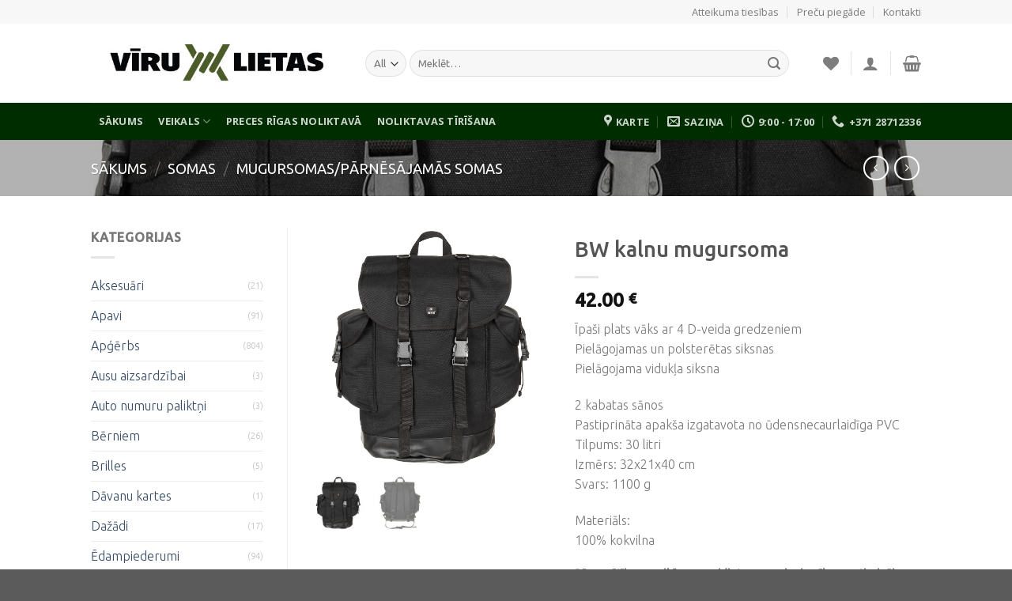

--- FILE ---
content_type: text/html; charset=UTF-8
request_url: https://virulietas.lv/products/bw-kalnu-mugursoma/
body_size: 23137
content:
<!DOCTYPE html>
<!--[if IE 9 ]> <html lang="lv-LV" class="ie9 loading-site no-js"> <![endif]-->
<!--[if IE 8 ]> <html lang="lv-LV" class="ie8 loading-site no-js"> <![endif]-->
<!--[if (gte IE 9)|!(IE)]><!--><html lang="lv-LV" class="loading-site no-js"> <!--<![endif]-->
<head>
	<meta charset="UTF-8" />
	<link rel="profile" href="https://gmpg.org/xfn/11" />
	<link rel="pingback" href="https://virulietas.lv/xmlrpc.php" />

					<script>document.documentElement.className = document.documentElement.className + ' yes-js js_active js'</script>
				<script>(function(html){html.className = html.className.replace(/\bno-js\b/,'js')})(document.documentElement);</script>
<meta name='robots' content='index, follow, max-image-preview:large, max-snippet:-1, max-video-preview:-1' />
<meta name="viewport" content="width=device-width, initial-scale=1, maximum-scale=1" />
	<!-- This site is optimized with the Yoast SEO plugin v17.8 - https://yoast.com/wordpress/plugins/seo/ -->
	<title>BW kalnu mugursoma - Vīrulietas.lv</title>
	<link rel="canonical" href="https://virulietas.lv/products/bw-kalnu-mugursoma/" />
	<meta property="og:locale" content="lv_LV" />
	<meta property="og:type" content="article" />
	<meta property="og:title" content="BW kalnu mugursoma - Vīrulietas.lv" />
	<meta property="og:description" content="Īpaši plats vāks ar 4 D-veida gredzeniem Pielāgojamas un polsterētas siksnas Pielāgojama vidukļa siksna  2 kabatas sānos Pastiprināta apakša izgatavota no ūdensnecaurlaidīga PVC Tilpums: 30 litri Izmērs: 32x21x40 cm Svars: 1100 g  Materiāls: 100% kokvilna" />
	<meta property="og:url" content="https://virulietas.lv/products/bw-kalnu-mugursoma/" />
	<meta property="og:site_name" content="Vīrulietas.lv" />
	<meta property="article:modified_time" content="2025-09-11T07:22:21+00:00" />
	<meta property="og:image" content="https://virulietas.lv/wp-content/uploads/2017/03/30293A-1.jpg" />
	<meta property="og:image:width" content="1200" />
	<meta property="og:image:height" content="1200" />
	<meta name="twitter:card" content="summary" />
	<script type="application/ld+json" class="yoast-schema-graph">{"@context":"https://schema.org","@graph":[{"@type":"WebSite","@id":"https://virulietas.lv/#website","url":"https://virulietas.lv/","name":"V\u012brulietas.lv","description":"","potentialAction":[{"@type":"SearchAction","target":{"@type":"EntryPoint","urlTemplate":"https://virulietas.lv/?s={search_term_string}"},"query-input":"required name=search_term_string"}],"inLanguage":"lv-LV"},{"@type":"ImageObject","@id":"https://virulietas.lv/products/bw-kalnu-mugursoma/#primaryimage","inLanguage":"lv-LV","url":"https://virulietas.lv/wp-content/uploads/2017/03/30293A-1.jpg","contentUrl":"https://virulietas.lv/wp-content/uploads/2017/03/30293A-1.jpg","width":1200,"height":1200},{"@type":"WebPage","@id":"https://virulietas.lv/products/bw-kalnu-mugursoma/#webpage","url":"https://virulietas.lv/products/bw-kalnu-mugursoma/","name":"BW kalnu mugursoma - V\u012brulietas.lv","isPartOf":{"@id":"https://virulietas.lv/#website"},"primaryImageOfPage":{"@id":"https://virulietas.lv/products/bw-kalnu-mugursoma/#primaryimage"},"datePublished":"2017-03-20T09:12:18+00:00","dateModified":"2025-09-11T07:22:21+00:00","breadcrumb":{"@id":"https://virulietas.lv/products/bw-kalnu-mugursoma/#breadcrumb"},"inLanguage":"lv-LV","potentialAction":[{"@type":"ReadAction","target":["https://virulietas.lv/products/bw-kalnu-mugursoma/"]}]},{"@type":"BreadcrumbList","@id":"https://virulietas.lv/products/bw-kalnu-mugursoma/#breadcrumb","itemListElement":[{"@type":"ListItem","position":1,"name":"Home","item":"https://virulietas.lv/"},{"@type":"ListItem","position":2,"name":"Shop","item":"https://virulietas.lv/shop/"},{"@type":"ListItem","position":3,"name":"BW kalnu mugursoma"}]}]}</script>
	<!-- / Yoast SEO plugin. -->


<link rel='dns-prefetch' href='//cdn.jsdelivr.net' />
<link rel='dns-prefetch' href='//fonts.googleapis.com' />
<link rel='dns-prefetch' href='//s.w.org' />
<link rel="alternate" type="application/rss+xml" title="Vīrulietas.lv&raquo; Plūsma" href="https://virulietas.lv/feed/" />
<link rel="alternate" type="application/rss+xml" title="Komentāru plūsma" href="https://virulietas.lv/comments/feed/" />
<link rel="prefetch" href="https://virulietas.lv/wp-content/themes/flatsome/assets/js/chunk.countup.fe2c1016.js" />
<link rel="prefetch" href="https://virulietas.lv/wp-content/themes/flatsome/assets/js/chunk.sticky-sidebar.a58a6557.js" />
<link rel="prefetch" href="https://virulietas.lv/wp-content/themes/flatsome/assets/js/chunk.tooltips.29144c1c.js" />
<link rel="prefetch" href="https://virulietas.lv/wp-content/themes/flatsome/assets/js/chunk.vendors-popups.947eca5c.js" />
<link rel="prefetch" href="https://virulietas.lv/wp-content/themes/flatsome/assets/js/chunk.vendors-slider.f0d2cbc9.js" />
		<script type="text/javascript">
			window._wpemojiSettings = {"baseUrl":"https:\/\/s.w.org\/images\/core\/emoji\/13.1.0\/72x72\/","ext":".png","svgUrl":"https:\/\/s.w.org\/images\/core\/emoji\/13.1.0\/svg\/","svgExt":".svg","source":{"concatemoji":"https:\/\/virulietas.lv\/wp-includes\/js\/wp-emoji-release.min.js?ver=5.8.12"}};
			!function(e,a,t){var n,r,o,i=a.createElement("canvas"),p=i.getContext&&i.getContext("2d");function s(e,t){var a=String.fromCharCode;p.clearRect(0,0,i.width,i.height),p.fillText(a.apply(this,e),0,0);e=i.toDataURL();return p.clearRect(0,0,i.width,i.height),p.fillText(a.apply(this,t),0,0),e===i.toDataURL()}function c(e){var t=a.createElement("script");t.src=e,t.defer=t.type="text/javascript",a.getElementsByTagName("head")[0].appendChild(t)}for(o=Array("flag","emoji"),t.supports={everything:!0,everythingExceptFlag:!0},r=0;r<o.length;r++)t.supports[o[r]]=function(e){if(!p||!p.fillText)return!1;switch(p.textBaseline="top",p.font="600 32px Arial",e){case"flag":return s([127987,65039,8205,9895,65039],[127987,65039,8203,9895,65039])?!1:!s([55356,56826,55356,56819],[55356,56826,8203,55356,56819])&&!s([55356,57332,56128,56423,56128,56418,56128,56421,56128,56430,56128,56423,56128,56447],[55356,57332,8203,56128,56423,8203,56128,56418,8203,56128,56421,8203,56128,56430,8203,56128,56423,8203,56128,56447]);case"emoji":return!s([10084,65039,8205,55357,56613],[10084,65039,8203,55357,56613])}return!1}(o[r]),t.supports.everything=t.supports.everything&&t.supports[o[r]],"flag"!==o[r]&&(t.supports.everythingExceptFlag=t.supports.everythingExceptFlag&&t.supports[o[r]]);t.supports.everythingExceptFlag=t.supports.everythingExceptFlag&&!t.supports.flag,t.DOMReady=!1,t.readyCallback=function(){t.DOMReady=!0},t.supports.everything||(n=function(){t.readyCallback()},a.addEventListener?(a.addEventListener("DOMContentLoaded",n,!1),e.addEventListener("load",n,!1)):(e.attachEvent("onload",n),a.attachEvent("onreadystatechange",function(){"complete"===a.readyState&&t.readyCallback()})),(n=t.source||{}).concatemoji?c(n.concatemoji):n.wpemoji&&n.twemoji&&(c(n.twemoji),c(n.wpemoji)))}(window,document,window._wpemojiSettings);
		</script>
		<style type="text/css">
img.wp-smiley,
img.emoji {
	display: inline !important;
	border: none !important;
	box-shadow: none !important;
	height: 1em !important;
	width: 1em !important;
	margin: 0 .07em !important;
	vertical-align: -0.1em !important;
	background: none !important;
	padding: 0 !important;
}
</style>
	<style id='wp-block-library-inline-css' type='text/css'>
:root{--wp-admin-theme-color:#007cba;--wp-admin-theme-color-darker-10:#006ba1;--wp-admin-theme-color-darker-20:#005a87;--wp-admin-border-width-focus:2px}@media (-webkit-min-device-pixel-ratio:2),(min-resolution:192dpi){:root{--wp-admin-border-width-focus:1.5px}}:root .has-pale-pink-background-color{background-color:#f78da7}:root .has-vivid-red-background-color{background-color:#cf2e2e}:root .has-luminous-vivid-orange-background-color{background-color:#ff6900}:root .has-luminous-vivid-amber-background-color{background-color:#fcb900}:root .has-light-green-cyan-background-color{background-color:#7bdcb5}:root .has-vivid-green-cyan-background-color{background-color:#00d084}:root .has-pale-cyan-blue-background-color{background-color:#8ed1fc}:root .has-vivid-cyan-blue-background-color{background-color:#0693e3}:root .has-vivid-purple-background-color{background-color:#9b51e0}:root .has-white-background-color{background-color:#fff}:root .has-very-light-gray-background-color{background-color:#eee}:root .has-cyan-bluish-gray-background-color{background-color:#abb8c3}:root .has-very-dark-gray-background-color{background-color:#313131}:root .has-black-background-color{background-color:#000}:root .has-pale-pink-color{color:#f78da7}:root .has-vivid-red-color{color:#cf2e2e}:root .has-luminous-vivid-orange-color{color:#ff6900}:root .has-luminous-vivid-amber-color{color:#fcb900}:root .has-light-green-cyan-color{color:#7bdcb5}:root .has-vivid-green-cyan-color{color:#00d084}:root .has-pale-cyan-blue-color{color:#8ed1fc}:root .has-vivid-cyan-blue-color{color:#0693e3}:root .has-vivid-purple-color{color:#9b51e0}:root .has-white-color{color:#fff}:root .has-very-light-gray-color{color:#eee}:root .has-cyan-bluish-gray-color{color:#abb8c3}:root .has-very-dark-gray-color{color:#313131}:root .has-black-color{color:#000}:root .has-vivid-cyan-blue-to-vivid-purple-gradient-background{background:linear-gradient(135deg,#0693e3,#9b51e0)}:root .has-vivid-green-cyan-to-vivid-cyan-blue-gradient-background{background:linear-gradient(135deg,#00d084,#0693e3)}:root .has-light-green-cyan-to-vivid-green-cyan-gradient-background{background:linear-gradient(135deg,#7adcb4,#00d082)}:root .has-luminous-vivid-amber-to-luminous-vivid-orange-gradient-background{background:linear-gradient(135deg,#fcb900,#ff6900)}:root .has-luminous-vivid-orange-to-vivid-red-gradient-background{background:linear-gradient(135deg,#ff6900,#cf2e2e)}:root .has-very-light-gray-to-cyan-bluish-gray-gradient-background{background:linear-gradient(135deg,#eee,#a9b8c3)}:root .has-cool-to-warm-spectrum-gradient-background{background:linear-gradient(135deg,#4aeadc,#9778d1 20%,#cf2aba 40%,#ee2c82 60%,#fb6962 80%,#fef84c)}:root .has-blush-light-purple-gradient-background{background:linear-gradient(135deg,#ffceec,#9896f0)}:root .has-blush-bordeaux-gradient-background{background:linear-gradient(135deg,#fecda5,#fe2d2d 50%,#6b003e)}:root .has-purple-crush-gradient-background{background:linear-gradient(135deg,#34e2e4,#4721fb 50%,#ab1dfe)}:root .has-luminous-dusk-gradient-background{background:linear-gradient(135deg,#ffcb70,#c751c0 50%,#4158d0)}:root .has-hazy-dawn-gradient-background{background:linear-gradient(135deg,#faaca8,#dad0ec)}:root .has-pale-ocean-gradient-background{background:linear-gradient(135deg,#fff5cb,#b6e3d4 50%,#33a7b5)}:root .has-electric-grass-gradient-background{background:linear-gradient(135deg,#caf880,#71ce7e)}:root .has-subdued-olive-gradient-background{background:linear-gradient(135deg,#fafae1,#67a671)}:root .has-atomic-cream-gradient-background{background:linear-gradient(135deg,#fdd79a,#004a59)}:root .has-nightshade-gradient-background{background:linear-gradient(135deg,#330968,#31cdcf)}:root .has-midnight-gradient-background{background:linear-gradient(135deg,#020381,#2874fc)}.has-small-font-size{font-size:.8125em}.has-normal-font-size,.has-regular-font-size{font-size:1em}.has-medium-font-size{font-size:1.25em}.has-large-font-size{font-size:2.25em}.has-huge-font-size,.has-larger-font-size{font-size:2.625em}.has-text-align-center{text-align:center}.has-text-align-left{text-align:left}.has-text-align-right{text-align:right}#end-resizable-editor-section{display:none}.aligncenter{clear:both}.items-justified-left{justify-content:flex-start}.items-justified-center{justify-content:center}.items-justified-right{justify-content:flex-end}.items-justified-space-between{justify-content:space-between}.screen-reader-text{border:0;clip:rect(1px,1px,1px,1px);-webkit-clip-path:inset(50%);clip-path:inset(50%);height:1px;margin:-1px;overflow:hidden;padding:0;position:absolute;width:1px;word-wrap:normal!important}.screen-reader-text:focus{background-color:#ddd;clip:auto!important;-webkit-clip-path:none;clip-path:none;color:#444;display:block;font-size:1em;height:auto;left:5px;line-height:normal;padding:15px 23px 14px;text-decoration:none;top:5px;width:auto;z-index:100000}
</style>
<link rel='stylesheet' id='contact-form-7-css'  href='https://virulietas.lv/wp-content/plugins/contact-form-7/includes/css/styles.css?ver=5.5.3' type='text/css' media='all' />
<link rel='stylesheet' id='photoswipe-css'  href='https://virulietas.lv/wp-content/plugins/woocommerce/assets/css/photoswipe/photoswipe.min.css?ver=6.0.0' type='text/css' media='all' />
<link rel='stylesheet' id='photoswipe-default-skin-css'  href='https://virulietas.lv/wp-content/plugins/woocommerce/assets/css/photoswipe/default-skin/default-skin.min.css?ver=6.0.0' type='text/css' media='all' />
<style id='woocommerce-inline-inline-css' type='text/css'>
.woocommerce form .form-row .required { visibility: visible; }
</style>
<link rel='stylesheet' id='flatsome-woocommerce-wishlist-css'  href='https://virulietas.lv/wp-content/themes/flatsome/inc/integrations/wc-yith-wishlist/wishlist.css?ver=3.10.2' type='text/css' media='all' />
<link rel='stylesheet' id='flatsome-main-css'  href='https://virulietas.lv/wp-content/themes/flatsome/assets/css/flatsome.css?ver=3.15.2' type='text/css' media='all' />
<style id='flatsome-main-inline-css' type='text/css'>
@font-face {
				font-family: "fl-icons";
				font-display: block;
				src: url(https://virulietas.lv/wp-content/themes/flatsome/assets/css/icons/fl-icons.eot?v=3.15.2);
				src:
					url(https://virulietas.lv/wp-content/themes/flatsome/assets/css/icons/fl-icons.eot#iefix?v=3.15.2) format("embedded-opentype"),
					url(https://virulietas.lv/wp-content/themes/flatsome/assets/css/icons/fl-icons.woff2?v=3.15.2) format("woff2"),
					url(https://virulietas.lv/wp-content/themes/flatsome/assets/css/icons/fl-icons.ttf?v=3.15.2) format("truetype"),
					url(https://virulietas.lv/wp-content/themes/flatsome/assets/css/icons/fl-icons.woff?v=3.15.2) format("woff"),
					url(https://virulietas.lv/wp-content/themes/flatsome/assets/css/icons/fl-icons.svg?v=3.15.2#fl-icons) format("svg");
			}
</style>
<link rel='stylesheet' id='flatsome-shop-css'  href='https://virulietas.lv/wp-content/themes/flatsome/assets/css/flatsome-shop.css?ver=3.15.2' type='text/css' media='all' />
<link rel='stylesheet' id='flatsome-style-css'  href='https://virulietas.lv/wp-content/themes/flatsome_virulietas_child/style.css?ver=3.0' type='text/css' media='all' />
<link rel='stylesheet' id='flatsome-googlefonts-css'  href='//fonts.googleapis.com/css?family=Ubuntu%3Aregular%2C500%2C300%7COpen+Sans%3Aregular%2C700%7C-apple-system%2C+BlinkMacSystemFont%2C+&quot;Segoe_UI&quot;,_Roboto,_Oxygen-Sans,_Ubuntu,_Cantarell,_&quot;Helvetica_Neue&quot;,_sans-serif:regular,regular&#038;display=swap&#038;ver=3.9' type='text/css' media='all' />
<script type='text/javascript' src='https://virulietas.lv/wp-includes/js/jquery/jquery.min.js?ver=3.6.0' id='jquery-core-js'></script>
<script type='text/javascript' src='https://virulietas.lv/wp-includes/js/jquery/jquery-migrate.min.js?ver=3.3.2' id='jquery-migrate-js'></script>
<link rel="https://api.w.org/" href="https://virulietas.lv/wp-json/" /><link rel="alternate" type="application/json" href="https://virulietas.lv/wp-json/wp/v2/product/5600" /><link rel="EditURI" type="application/rsd+xml" title="RSD" href="https://virulietas.lv/xmlrpc.php?rsd" />
<link rel="wlwmanifest" type="application/wlwmanifest+xml" href="https://virulietas.lv/wp-includes/wlwmanifest.xml" /> 
<meta name="generator" content="WordPress 5.8.12" />
<meta name="generator" content="WooCommerce 6.0.0" />
<link rel='shortlink' href='https://virulietas.lv/?p=5600' />
<link rel="alternate" type="application/json+oembed" href="https://virulietas.lv/wp-json/oembed/1.0/embed?url=https%3A%2F%2Fvirulietas.lv%2Fproducts%2Fbw-kalnu-mugursoma%2F" />
<link rel="alternate" type="text/xml+oembed" href="https://virulietas.lv/wp-json/oembed/1.0/embed?url=https%3A%2F%2Fvirulietas.lv%2Fproducts%2Fbw-kalnu-mugursoma%2F&#038;format=xml" />
<style>.bg{opacity: 0; transition: opacity 1s; -webkit-transition: opacity 1s;} .bg-loaded{opacity: 1;}</style><!--[if IE]><link rel="stylesheet" type="text/css" href="https://virulietas.lv/wp-content/themes/flatsome/assets/css/ie-fallback.css"><script src="//cdnjs.cloudflare.com/ajax/libs/html5shiv/3.6.1/html5shiv.js"></script><script>var head = document.getElementsByTagName('head')[0],style = document.createElement('style');style.type = 'text/css';style.styleSheet.cssText = ':before,:after{content:none !important';head.appendChild(style);setTimeout(function(){head.removeChild(style);}, 0);</script><script src="https://virulietas.lv/wp-content/themes/flatsome/assets/libs/ie-flexibility.js"></script><![endif]--><!-- Google Tag Manager -->
<script>(function(w,d,s,l,i){w[l]=w[l]||[];w[l].push({'gtm.start':
new Date().getTime(),event:'gtm.js'});var f=d.getElementsByTagName(s)[0],
j=d.createElement(s),dl=l!='dataLayer'?'&l='+l:'';j.async=true;j.src=
'https://www.googletagmanager.com/gtm.js?id='+i+dl;f.parentNode.insertBefore(j,f);
})(window,document,'script','dataLayer','GTM-567SS9M');</script>
<!-- End Google Tag Manager -->
<meta name="google-site-verification" content="hkfSqljxFJJVU_pteQInhpwgUT1H0N2H6aZnodTAQcc" />
<!-- Global site tag (gtag.js) - Google Analytics -->
<script async src="https://www.googletagmanager.com/gtag/js?id=UA-101288206-1"></script>
<script>
  window.dataLayer = window.dataLayer || [];
  function gtag(){dataLayer.push(arguments);}
  gtag('js', new Date());

  gtag('config', 'UA-101288206-1');
</script>
	<noscript><style>.woocommerce-product-gallery{ opacity: 1 !important; }</style></noscript>
	<link rel="icon" href="https://virulietas.lv/wp-content/uploads/2019/04/cropped-cropped-Vīru-lietas-LOGO-1000x1000-192x192-32x32.jpg" sizes="32x32" />
<link rel="icon" href="https://virulietas.lv/wp-content/uploads/2019/04/cropped-cropped-Vīru-lietas-LOGO-1000x1000-192x192-192x192.jpg" sizes="192x192" />
<link rel="apple-touch-icon" href="https://virulietas.lv/wp-content/uploads/2019/04/cropped-cropped-Vīru-lietas-LOGO-1000x1000-192x192-180x180.jpg" />
<meta name="msapplication-TileImage" content="https://virulietas.lv/wp-content/uploads/2019/04/cropped-cropped-Vīru-lietas-LOGO-1000x1000-192x192-270x270.jpg" />
<style id="custom-css" type="text/css">:root {--primary-color: #304d04;}.header-main{height: 100px}#logo img{max-height: 100px}#logo{width:317px;}.header-bottom{min-height: 33px}.header-top{min-height: 30px}.transparent .header-main{height: 90px}.transparent #logo img{max-height: 90px}.has-transparent + .page-title:first-of-type,.has-transparent + #main > .page-title,.has-transparent + #main > div > .page-title,.has-transparent + #main .page-header-wrapper:first-of-type .page-title{padding-top: 170px;}.header.show-on-scroll,.stuck .header-main{height:70px!important}.stuck #logo img{max-height: 70px!important}.search-form{ width: 93%;}.header-bottom {background-color: #002D00}.header-bottom-nav > li > a{line-height: 47px }@media (max-width: 549px) {.header-main{height: 70px}#logo img{max-height: 70px}}.nav-dropdown-has-arrow.nav-dropdown-has-border li.has-dropdown:before{border-bottom-color: #FFFFFF;}.nav .nav-dropdown{border-color: #FFFFFF }.nav-dropdown{font-size:100%}.nav-dropdown-has-arrow li.has-dropdown:after{border-bottom-color: #FFFFFF;}.nav .nav-dropdown{background-color: #FFFFFF}.header-top{background-color:#F7F7F7!important;}/* Color */.accordion-title.active, .has-icon-bg .icon .icon-inner,.logo a, .primary.is-underline, .primary.is-link, .badge-outline .badge-inner, .nav-outline > li.active> a,.nav-outline >li.active > a, .cart-icon strong,[data-color='primary'], .is-outline.primary{color: #304d04;}/* Color !important */[data-text-color="primary"]{color: #304d04!important;}/* Background Color */[data-text-bg="primary"]{background-color: #304d04;}/* Background */.scroll-to-bullets a,.featured-title, .label-new.menu-item > a:after, .nav-pagination > li > .current,.nav-pagination > li > span:hover,.nav-pagination > li > a:hover,.has-hover:hover .badge-outline .badge-inner,button[type="submit"], .button.wc-forward:not(.checkout):not(.checkout-button), .button.submit-button, .button.primary:not(.is-outline),.featured-table .title,.is-outline:hover, .has-icon:hover .icon-label,.nav-dropdown-bold .nav-column li > a:hover, .nav-dropdown.nav-dropdown-bold > li > a:hover, .nav-dropdown-bold.dark .nav-column li > a:hover, .nav-dropdown.nav-dropdown-bold.dark > li > a:hover, .header-vertical-menu__opener ,.is-outline:hover, .tagcloud a:hover,.grid-tools a, input[type='submit']:not(.is-form), .box-badge:hover .box-text, input.button.alt,.nav-box > li > a:hover,.nav-box > li.active > a,.nav-pills > li.active > a ,.current-dropdown .cart-icon strong, .cart-icon:hover strong, .nav-line-bottom > li > a:before, .nav-line-grow > li > a:before, .nav-line > li > a:before,.banner, .header-top, .slider-nav-circle .flickity-prev-next-button:hover svg, .slider-nav-circle .flickity-prev-next-button:hover .arrow, .primary.is-outline:hover, .button.primary:not(.is-outline), input[type='submit'].primary, input[type='submit'].primary, input[type='reset'].button, input[type='button'].primary, .badge-inner{background-color: #304d04;}/* Border */.nav-vertical.nav-tabs > li.active > a,.scroll-to-bullets a.active,.nav-pagination > li > .current,.nav-pagination > li > span:hover,.nav-pagination > li > a:hover,.has-hover:hover .badge-outline .badge-inner,.accordion-title.active,.featured-table,.is-outline:hover, .tagcloud a:hover,blockquote, .has-border, .cart-icon strong:after,.cart-icon strong,.blockUI:before, .processing:before,.loading-spin, .slider-nav-circle .flickity-prev-next-button:hover svg, .slider-nav-circle .flickity-prev-next-button:hover .arrow, .primary.is-outline:hover{border-color: #304d04}.nav-tabs > li.active > a{border-top-color: #304d04}.widget_shopping_cart_content .blockUI.blockOverlay:before { border-left-color: #304d04 }.woocommerce-checkout-review-order .blockUI.blockOverlay:before { border-left-color: #304d04 }/* Fill */.slider .flickity-prev-next-button:hover svg,.slider .flickity-prev-next-button:hover .arrow{fill: #304d04;}/* Background Color */[data-icon-label]:after, .secondary.is-underline:hover,.secondary.is-outline:hover,.icon-label,.button.secondary:not(.is-outline),.button.alt:not(.is-outline), .badge-inner.on-sale, .button.checkout, .single_add_to_cart_button, .current .breadcrumb-step{ background-color:#5E0000; }[data-text-bg="secondary"]{background-color: #5E0000;}/* Color */.secondary.is-underline,.secondary.is-link, .secondary.is-outline,.stars a.active, .star-rating:before, .woocommerce-page .star-rating:before,.star-rating span:before, .color-secondary{color: #5E0000}/* Color !important */[data-text-color="secondary"]{color: #5E0000!important;}/* Border */.secondary.is-outline:hover{border-color:#5E0000}body{font-family:"Ubuntu", sans-serif}body{font-weight: 300}.nav > li > a {font-family:"Open Sans", sans-serif;}.mobile-sidebar-levels-2 .nav > li > ul > li > a {font-family:"Open Sans", sans-serif;}.nav > li > a {font-weight: 700;}.mobile-sidebar-levels-2 .nav > li > ul > li > a {font-weight: 700;}h1,h2,h3,h4,h5,h6,.heading-font, .off-canvas-center .nav-sidebar.nav-vertical > li > a{font-family: "Ubuntu", sans-serif;}h1,h2,h3,h4,h5,h6,.heading-font,.banner h1,.banner h2{font-weight: 500;}.alt-font{font-family: "-apple-system, BlinkMacSystemFont, &quot;Segoe UI&quot;, Roboto, Oxygen-Sans, Ubuntu, Cantarell, &quot;Helvetica Neue&quot;, sans-serif", sans-serif;}.alt-font{font-weight: 0!important;}.shop-page-title.featured-title .title-overlay{background-color: rgba(0,0,0,0.3);}input[type='submit'], input[type="button"], button:not(.icon), .button:not(.icon){border-radius: 20px!important}.shop-page-title.featured-title .title-bg{ background-image: url(https://virulietas.lv/wp-content/uploads/2017/03/30293A-1.jpg)!important;}@media screen and (min-width: 550px){.products .box-vertical .box-image{min-width: 500px!important;width: 500px!important;}}.label-new.menu-item > a:after{content:"New";}.label-hot.menu-item > a:after{content:"Hot";}.label-sale.menu-item > a:after{content:"Sale";}.label-popular.menu-item > a:after{content:"Popular";}</style>		<style type="text/css" id="wp-custom-css">
			/*
Jūs varat pievienot savu CSS šeit.

Lai uzzinātu vairāk, klikšķiniet palīdzības ikonu. 
*/
.out-of-stock-label{
display:none;}
		</style>
		<!-- WooCommerce Google Analytics Integration -->
		<script type='text/javascript'>
			var gaProperty = 'UA-101288206-1';
			var disableStr = 'ga-disable-' + gaProperty;
			if ( document.cookie.indexOf( disableStr + '=true' ) > -1 ) {
				window[disableStr] = true;
			}
			function gaOptout() {
				document.cookie = disableStr + '=true; expires=Thu, 31 Dec 2099 23:59:59 UTC; path=/';
				window[disableStr] = true;
			}
		</script><script type='text/javascript'>var _gaq = _gaq || [];
		_gaq.push(
			['_setAccount', 'UA-101288206-1'], ['_gat._anonymizeIp'],
			['_setCustomVar', 1, 'logged-in', 'no', 1],
			['_trackPageview']);</script>
		<!-- /WooCommerce Google Analytics Integration --></head>

<body data-rsssl=1 class="product-template-default single single-product postid-5600 theme-flatsome woocommerce woocommerce-page woocommerce-no-js lightbox nav-dropdown-has-arrow nav-dropdown-has-shadow nav-dropdown-has-border">


<a class="skip-link screen-reader-text" href="#main">Skip to content</a>

<div id="wrapper">

	
	<header id="header" class="header has-sticky sticky-jump">
		<div class="header-wrapper">
			<div id="top-bar" class="header-top hide-for-sticky">
    <div class="flex-row container">
      <div class="flex-col hide-for-medium flex-left">
          <ul class="nav nav-left medium-nav-center nav-small  nav-divided">
                        </ul>
      </div>

      <div class="flex-col hide-for-medium flex-center">
          <ul class="nav nav-center nav-small  nav-divided">
                        </ul>
      </div>

      <div class="flex-col hide-for-medium flex-right">
         <ul class="nav top-bar-nav nav-right nav-small  nav-divided">
              <li id="menu-item-18622" class="menu-item menu-item-type-post_type menu-item-object-page menu-item-18622 menu-item-design-default"><a href="https://virulietas.lv/atteikuma-tiesibas/" class="nav-top-link">Atteikuma tiesības</a></li>
<li id="menu-item-18512" class="menu-item menu-item-type-post_type menu-item-object-page menu-item-18512 menu-item-design-default"><a href="https://virulietas.lv/precu-piegade/" class="nav-top-link">Preču piegāde</a></li>
<li id="menu-item-18438" class="menu-item menu-item-type-post_type menu-item-object-page menu-item-18438 menu-item-design-default"><a href="https://virulietas.lv/elements/pages/contact/" class="nav-top-link">Kontakti</a></li>
          </ul>
      </div>

            <div class="flex-col show-for-medium flex-grow">
          <ul class="nav nav-center nav-small mobile-nav  nav-divided">
                        </ul>
      </div>
      
    </div>
</div>
<div id="masthead" class="header-main ">
      <div class="header-inner flex-row container logo-left medium-logo-center" role="navigation">

          <!-- Logo -->
          <div id="logo" class="flex-col logo">
            
<!-- Header logo -->
<a href="https://virulietas.lv/" title="Vīrulietas.lv" rel="home">
		<img width="501" height="137" src="https://virulietas.lv/wp-content/uploads/2019/04/Vīru-lietas-LOGO-500x137.jpg" class="header_logo header-logo" alt="Vīrulietas.lv"/><img  width="501" height="137" src="https://virulietas.lv/wp-content/uploads/2019/04/Vīru-lietas-LOGO-500x137.jpg" class="header-logo-dark" alt="Vīrulietas.lv"/></a>
          </div>

          <!-- Mobile Left Elements -->
          <div class="flex-col show-for-medium flex-left">
            <ul class="mobile-nav nav nav-left ">
              <li class="nav-icon has-icon">
  		<a href="#" data-open="#main-menu" data-pos="left" data-bg="main-menu-overlay" data-color="" class="is-small" aria-label="Menu" aria-controls="main-menu" aria-expanded="false">
		
		  <i class="icon-menu" ></i>
		  <span class="menu-title uppercase hide-for-small">Menu</span>		</a>
	</li>            </ul>
          </div>

          <!-- Left Elements -->
          <div class="flex-col hide-for-medium flex-left
            flex-grow">
            <ul class="header-nav header-nav-main nav nav-left  nav-uppercase" >
              <li class="header-search-form search-form html relative has-icon">
	<div class="header-search-form-wrapper">
		<div class="searchform-wrapper ux-search-box relative form-flat is-normal"><form role="search" method="get" class="searchform" action="https://virulietas.lv/">
	<div class="flex-row relative">
					<div class="flex-col search-form-categories">
				<select class="search_categories resize-select mb-0" name="product_cat"><option value="" selected='selected'>All</option><option value="aksesuari">Aksesuāri</option><option value="apavi">Apavi</option><option value="apgerbs">Apģērbs</option><option value="ausu-aizsardzibai">Ausu aizsardzībai</option><option value="auto-numuru-paliktni">Auto numuru paliktņi</option><option value="berniem">Bērniem</option><option value="brilles">Brilles</option><option value="davanu-kartes">Dāvanu kartes</option><option value="dazadi">Dažādi</option><option value="edampiederumi">Ēdampiederumi</option><option value="galvassegas">Galvassegas</option><option value="gulammaisikempings">Guļammaisi/Kempings</option><option value="izdzivosana">Izdzīvošana</option><option value="kompasibinokli">Kompasi/Binokļi</option><option value="nazi">Naži</option><option value="lietots">No armiju noliktavām</option><option value="partika">Pārtika</option><option value="rokudzelzi">Rokudzelži</option><option value="sievietem">Sievietēm</option><option value="somas">Somas</option><option value="sporta-piederumi">Sporta piederumi</option><option value="taktiskas-vestes">Taktiskās vestes</option><option value="teltistenti">Teltis/Tenti</option><option value="uncategorized">Uncategorized</option></select>			</div>
						<div class="flex-col flex-grow">
			<label class="screen-reader-text" for="woocommerce-product-search-field-0">Meklēt:</label>
			<input type="search" id="woocommerce-product-search-field-0" class="search-field mb-0" placeholder="Meklēt&hellip;" value="" name="s" />
			<input type="hidden" name="post_type" value="product" />
					</div>
		<div class="flex-col">
			<button type="submit" value="Meklēt" class="ux-search-submit submit-button secondary button icon mb-0" aria-label="Submit">
				<i class="icon-search" ></i>			</button>
		</div>
	</div>
	<div class="live-search-results text-left z-top"></div>
</form>
</div>	</div>
</li>            </ul>
          </div>

          <!-- Right Elements -->
          <div class="flex-col hide-for-medium flex-right">
            <ul class="header-nav header-nav-main nav nav-right  nav-uppercase">
              <li class="header-wishlist-icon">
    <a href="https://virulietas.lv/wishlist/" class="wishlist-link is-small">
  	          <i class="wishlist-icon icon-heart"
        >
      </i>
      </a>
  </li><li class="header-divider"></li><li class="account-item has-icon
    "
>

<a href="https://virulietas.lv/my-account/"
    class="nav-top-link nav-top-not-logged-in is-small"
    data-open="#login-form-popup"  >
  <i class="icon-user" ></i>
</a>



</li>
<li class="header-divider"></li><li class="cart-item has-icon has-dropdown">

<a href="https://virulietas.lv/cart/" title="Grozs" class="header-cart-link is-small">



    <i class="icon-shopping-basket"
    data-icon-label="0">
  </i>
  </a>

 <ul class="nav-dropdown nav-dropdown-simple">
    <li class="html widget_shopping_cart">
      <div class="widget_shopping_cart_content">
        

	<p class="woocommerce-mini-cart__empty-message">Grozā nav neviena produkta.</p>


      </div>
    </li>
     </ul>

</li>
            </ul>
          </div>

          <!-- Mobile Right Elements -->
          <div class="flex-col show-for-medium flex-right">
            <ul class="mobile-nav nav nav-right ">
              <li class="header-wishlist-icon has-icon">
	        <a href="https://virulietas.lv/wishlist/" class="wishlist-link ">
            <i class="wishlist-icon icon-heart"
			   >
            </i>
        </a>
    </li>
<li class="account-item has-icon">
	<a href="https://virulietas.lv/my-account/"
	class="account-link-mobile is-small" title="Mans konts">
	  <i class="icon-user" ></i>	</a>
</li>
<li class="cart-item has-icon">

      <a href="https://virulietas.lv/cart/" class="header-cart-link off-canvas-toggle nav-top-link is-small" data-open="#cart-popup" data-class="off-canvas-cart" title="Grozs" data-pos="right">
  
    <i class="icon-shopping-basket"
    data-icon-label="0">
  </i>
  </a>


  <!-- Cart Sidebar Popup -->
  <div id="cart-popup" class="mfp-hide widget_shopping_cart">
  <div class="cart-popup-inner inner-padding">
      <div class="cart-popup-title text-center">
          <h4 class="uppercase">Grozs</h4>
          <div class="is-divider"></div>
      </div>
      <div class="widget_shopping_cart_content">
          

	<p class="woocommerce-mini-cart__empty-message">Grozā nav neviena produkta.</p>


      </div>
             <div class="cart-sidebar-content relative"></div>  </div>
  </div>

</li>
            </ul>
          </div>

      </div>
     
            <div class="container"><div class="top-divider full-width"></div></div>
      </div><div id="wide-nav" class="header-bottom wide-nav nav-dark hide-for-medium">
    <div class="flex-row container">

                        <div class="flex-col hide-for-medium flex-left">
                <ul class="nav header-nav header-bottom-nav nav-left  nav-box nav-uppercase">
                    <li id="menu-item-18462" class="menu-item menu-item-type-custom menu-item-object-custom menu-item-home menu-item-18462 menu-item-design-default"><a href="https://virulietas.lv" class="nav-top-link">Sākums</a></li>
<li id="menu-item-18414" class="menu-item menu-item-type-post_type menu-item-object-page menu-item-has-children current_page_parent menu-item-18414 menu-item-design-default has-dropdown"><a href="https://virulietas.lv/shop/" class="nav-top-link">Veikals<i class="icon-angle-down" ></i></a>
<ul class="sub-menu nav-dropdown nav-dropdown-simple">
	<li id="menu-item-23304" class="menu-item menu-item-type-taxonomy menu-item-object-product_cat menu-item-23304"><a href="https://virulietas.lv/preces-kategorija/apgerbs/">Apģērbs</a></li>
	<li id="menu-item-23310" class="menu-item menu-item-type-taxonomy menu-item-object-product_cat menu-item-23310"><a href="https://virulietas.lv/preces-kategorija/apavi/">Apavi</a></li>
	<li id="menu-item-23309" class="menu-item menu-item-type-taxonomy menu-item-object-product_cat menu-item-23309"><a href="https://virulietas.lv/preces-kategorija/galvassegas/">Galvassegas</a></li>
	<li id="menu-item-23306" class="menu-item menu-item-type-taxonomy menu-item-object-product_cat current-product-ancestor current-menu-parent current-product-parent menu-item-23306 active"><a href="https://virulietas.lv/preces-kategorija/somas/mugursomasparnesajamas-somas/">Mugursomas/Pārnēsājamās somas</a></li>
	<li id="menu-item-23305" class="menu-item menu-item-type-taxonomy menu-item-object-product_cat menu-item-23305"><a href="https://virulietas.lv/preces-kategorija/izdzivosana/aksesuaripiederumi-izdzivosana/">Aksesuāri/Piederumi</a></li>
	<li id="menu-item-23307" class="menu-item menu-item-type-taxonomy menu-item-object-product_cat menu-item-23307"><a href="https://virulietas.lv/preces-kategorija/edampiederumi/">Ēdampiederumi</a></li>
	<li id="menu-item-23308" class="menu-item menu-item-type-taxonomy menu-item-object-product_cat menu-item-23308"><a href="https://virulietas.lv/preces-kategorija/nazi/">Naži</a></li>
</ul>
</li>
<li id="menu-item-23312" class="menu-item menu-item-type-custom menu-item-object-custom menu-item-23312 menu-item-design-default"><a href="https://virulietas.lv/shop/?filter_rigas-noliktava=ja" class="nav-top-link">Preces Rīgas noliktavā</a></li>
<li id="menu-item-66003" class="menu-item menu-item-type-post_type menu-item-object-page menu-item-66003 menu-item-design-default"><a href="https://virulietas.lv/noliktavas-tirisana/" class="nav-top-link">NOLIKTAVAS TĪRĪŠANA</a></li>
                </ul>
            </div>
            
            
                        <div class="flex-col hide-for-medium flex-right flex-grow">
              <ul class="nav header-nav header-bottom-nav nav-right  nav-box nav-uppercase">
                   <li class="header-contact-wrapper">
		<ul id="header-contact" class="nav nav-divided nav-uppercase header-contact">
					<li class="">
			  <a target="_blank" rel="noopener noreferrer" href="https://maps.google.com/?q=virulietas.lv" title="virulietas.lv" class="tooltip">
			  	 <i class="icon-map-pin-fill" style="font-size:16px;"></i>			     <span>
			     	Karte			     </span>
			  </a>
			</li>
			
						<li class="">
			  <a href="mailto:info@virulietas.lv" class="tooltip" title="info@virulietas.lv">
				  <i class="icon-envelop" style="font-size:16px;"></i>			       <span>
			       	Saziņa			       </span>
			  </a>
			</li>
					
						<li class="">
			  <a class="tooltip" title="9:00 - 17:00 | Darba dienās ">
			  	   <i class="icon-clock" style="font-size:16px;"></i>			        <span>9:00 - 17:00</span>
			  </a>
			 </li>
			
						<li class="">
			  <a href="tel:+371 28712336" class="tooltip" title="+371 28712336">
			     <i class="icon-phone" style="font-size:16px;"></i>			      <span>+371 28712336</span>
			  </a>
			</li>
				</ul>
</li>              </ul>
            </div>
            
            
    </div>
</div>

<div class="header-bg-container fill"><div class="header-bg-image fill"></div><div class="header-bg-color fill"></div></div>		</div>
	</header>

	<div class="shop-page-title product-page-title dark  page-title featured-title ">
	
	<div class="page-title-bg fill">
		<div class="title-bg fill bg-fill" data-parallax-fade="true" data-parallax="-2" data-parallax-background data-parallax-container=".page-title"></div>
		<div class="title-overlay fill"></div>
	</div>
	
	<div class="page-title-inner flex-row  medium-flex-wrap container">
	  <div class="flex-col flex-grow medium-text-center">
	  		<div class="is-large">
	<nav class="woocommerce-breadcrumb breadcrumbs uppercase"><a href="https://virulietas.lv">Sākums</a> <span class="divider">&#47;</span> <a href="https://virulietas.lv/preces-kategorija/somas/">Somas</a> <span class="divider">&#47;</span> <a href="https://virulietas.lv/preces-kategorija/somas/mugursomasparnesajamas-somas/">Mugursomas/Pārnēsājamās somas</a></nav></div>
	  </div>
	  
	   <div class="flex-col nav-right medium-text-center">
		   	<ul class="next-prev-thumbs is-small ">         <li class="prod-dropdown has-dropdown">
               <a href="https://virulietas.lv/products/bw-kalnu-mugursoma-zala/"  rel="next" class="button icon is-outline circle">
                  <i class="icon-angle-left" ></i>              </a>
              <div class="nav-dropdown">
                <a title="BW kalnu mugursoma-Zaļa" href="https://virulietas.lv/products/bw-kalnu-mugursoma-zala/">
                <img width="100" height="100" src="https://virulietas.lv/wp-content/uploads/2017/03/30293B-1-100x100.jpg" class="attachment-woocommerce_gallery_thumbnail size-woocommerce_gallery_thumbnail wp-post-image" alt="" loading="lazy" srcset="https://virulietas.lv/wp-content/uploads/2017/03/30293B-1-100x100.jpg 100w, https://virulietas.lv/wp-content/uploads/2017/03/30293B-1-400x400.jpg 400w, https://virulietas.lv/wp-content/uploads/2017/03/30293B-1-800x800.jpg 800w, https://virulietas.lv/wp-content/uploads/2017/03/30293B-1-280x280.jpg 280w, https://virulietas.lv/wp-content/uploads/2017/03/30293B-1-768x768.jpg 768w, https://virulietas.lv/wp-content/uploads/2017/03/30293B-1-500x500.jpg 500w, https://virulietas.lv/wp-content/uploads/2017/03/30293B-1.jpg 1200w" sizes="(max-width: 100px) 100vw, 100px" /></a>
              </div>
          </li>
               <li class="prod-dropdown has-dropdown">
               <a href="https://virulietas.lv/products/bw-kalnu-mugursoma-bw-camo-2/" rel="next" class="button icon is-outline circle">
                  <i class="icon-angle-right" ></i>              </a>
              <div class="nav-dropdown">
                  <a title="BW kalnu mugursoma-BW camo" href="https://virulietas.lv/products/bw-kalnu-mugursoma-bw-camo-2/">
                  <img width="100" height="100" src="https://virulietas.lv/wp-content/uploads/2017/03/30291V-100x100.jpg" class="attachment-woocommerce_gallery_thumbnail size-woocommerce_gallery_thumbnail wp-post-image" alt="" loading="lazy" srcset="https://virulietas.lv/wp-content/uploads/2017/03/30291V-100x100.jpg 100w, https://virulietas.lv/wp-content/uploads/2017/03/30291V-280x280.jpg 280w, https://virulietas.lv/wp-content/uploads/2017/03/30291V-400x400.jpg 400w, https://virulietas.lv/wp-content/uploads/2017/03/30291V-800x800.jpg 800w, https://virulietas.lv/wp-content/uploads/2017/03/30291V-768x768.jpg 768w, https://virulietas.lv/wp-content/uploads/2017/03/30291V-500x500.jpg 500w, https://virulietas.lv/wp-content/uploads/2017/03/30291V-150x150.jpg 150w, https://virulietas.lv/wp-content/uploads/2017/03/30291V-300x300.jpg 300w, https://virulietas.lv/wp-content/uploads/2017/03/30291V-1024x1024.jpg 1024w, https://virulietas.lv/wp-content/uploads/2017/03/30291V.jpg 1200w" sizes="(max-width: 100px) 100vw, 100px" /></a>
              </div>
          </li>
      </ul>	   </div>
	</div>
</div>

	<main id="main" class="">

	<div class="shop-container">
		
			<div class="container">
	<div class="woocommerce-notices-wrapper"></div></div>
<div id="product-5600" class="product type-product post-5600 status-publish first onbackorder product_cat-mugursomasparnesajamas-somas product_cat-somas product_tag-bw product_tag-jauns product_tag-kalns product_tag-melns product_tag-mountain product_tag-mugursoma product_tag-soma has-post-thumbnail shipping-taxable purchasable product-type-simple">
	<div class="product-main">
 <div class="row content-row row-divided row-large">

 	<div id="product-sidebar" class="col large-3 hide-for-medium shop-sidebar ">
		<aside id="woocommerce_product_categories-15" class="widget woocommerce widget_product_categories"><span class="widget-title shop-sidebar">Kategorijas</span><div class="is-divider small"></div><ul class="product-categories"><li class="cat-item cat-item-863"><a href="https://virulietas.lv/preces-kategorija/aksesuari/">Aksesuāri</a> <span class="count">(21)</span></li>
<li class="cat-item cat-item-160"><a href="https://virulietas.lv/preces-kategorija/apavi/">Apavi</a> <span class="count">(91)</span></li>
<li class="cat-item cat-item-12"><a href="https://virulietas.lv/preces-kategorija/apgerbs/">Apģērbs</a> <span class="count">(804)</span></li>
<li class="cat-item cat-item-877"><a href="https://virulietas.lv/preces-kategorija/ausu-aizsardzibai/">Ausu aizsardzībai</a> <span class="count">(3)</span></li>
<li class="cat-item cat-item-1288"><a href="https://virulietas.lv/preces-kategorija/auto-numuru-paliktni/">Auto numuru paliktņi</a> <span class="count">(3)</span></li>
<li class="cat-item cat-item-999"><a href="https://virulietas.lv/preces-kategorija/berniem/">Bērniem</a> <span class="count">(26)</span></li>
<li class="cat-item cat-item-38"><a href="https://virulietas.lv/preces-kategorija/brilles/">Brilles</a> <span class="count">(5)</span></li>
<li class="cat-item cat-item-1267"><a href="https://virulietas.lv/preces-kategorija/davanu-kartes/">Dāvanu kartes</a> <span class="count">(1)</span></li>
<li class="cat-item cat-item-716"><a href="https://virulietas.lv/preces-kategorija/dazadi/">Dažādi</a> <span class="count">(17)</span></li>
<li class="cat-item cat-item-761"><a href="https://virulietas.lv/preces-kategorija/edampiederumi/">Ēdampiederumi</a> <span class="count">(94)</span></li>
<li class="cat-item cat-item-631"><a href="https://virulietas.lv/preces-kategorija/galvassegas/">Galvassegas</a> <span class="count">(280)</span></li>
<li class="cat-item cat-item-607"><a href="https://virulietas.lv/preces-kategorija/gulammaisikempings/">Guļammaisi/Kempings</a> <span class="count">(51)</span></li>
<li class="cat-item cat-item-334"><a href="https://virulietas.lv/preces-kategorija/izdzivosana/">Izdzīvošana</a> <span class="count">(286)</span></li>
<li class="cat-item cat-item-707"><a href="https://virulietas.lv/preces-kategorija/kompasibinokli/">Kompasi/Binokļi</a> <span class="count">(16)</span></li>
<li class="cat-item cat-item-6"><a href="https://virulietas.lv/preces-kategorija/nazi/">Naži</a> <span class="count">(176)</span></li>
<li class="cat-item cat-item-893"><a href="https://virulietas.lv/preces-kategorija/lietots/">No armiju noliktavām</a> <span class="count">(103)</span></li>
<li class="cat-item cat-item-1400"><a href="https://virulietas.lv/preces-kategorija/noliktavas-tirisana/">NOLIKTAVAS TĪRĪŠANA</a> <span class="count">(0)</span></li>
<li class="cat-item cat-item-821"><a href="https://virulietas.lv/preces-kategorija/partika/">Pārtika</a> <span class="count">(15)</span></li>
<li class="cat-item cat-item-889"><a href="https://virulietas.lv/preces-kategorija/rokudzelzi/">Rokudzelži</a> <span class="count">(10)</span></li>
<li class="cat-item cat-item-58"><a href="https://virulietas.lv/preces-kategorija/sievietem/">Sievietēm</a> <span class="count">(7)</span></li>
<li class="cat-item cat-item-199 cat-parent current-cat-parent"><a href="https://virulietas.lv/preces-kategorija/somas/">Somas</a> <span class="count">(477)</span><ul class='children'>
<li class="cat-item cat-item-278"><a href="https://virulietas.lv/preces-kategorija/somas/aksesuaripiederumi/">Aksesuāri/Piederumi</a> <span class="count">(23)</span></li>
<li class="cat-item cat-item-216"><a href="https://virulietas.lv/preces-kategorija/somas/cinas-somas/">Cīņas somas</a> <span class="count">(36)</span></li>
<li class="cat-item cat-item-540"><a href="https://virulietas.lv/preces-kategorija/somas/dzersanas-sistemas/">Dzeršanas sistēmas</a> <span class="count">(25)</span></li>
<li class="cat-item cat-item-246"><a href="https://virulietas.lv/preces-kategorija/somas/kabatas/">Kabatas/Maki</a> <span class="count">(127)</span></li>
<li class="cat-item cat-item-552"><a href="https://virulietas.lv/preces-kategorija/somas/makstis/">Makstis</a> <span class="count">(36)</span></li>
<li class="cat-item cat-item-212 current-cat"><a href="https://virulietas.lv/preces-kategorija/somas/mugursomasparnesajamas-somas/">Mugursomas/Pārnēsājamās somas</a> <span class="count">(195)</span></li>
<li class="cat-item cat-item-545"><a href="https://virulietas.lv/preces-kategorija/somas/plecagurnu-somas/">Pleca/Gurnu somas</a> <span class="count">(55)</span></li>
<li class="cat-item cat-item-284"><a href="https://virulietas.lv/preces-kategorija/somas/maisi/">Ūdensdrošie maisi</a> <span class="count">(15)</span></li>
</ul>
</li>
<li class="cat-item cat-item-901"><a href="https://virulietas.lv/preces-kategorija/sporta-piederumi/">Sporta piederumi</a> <span class="count">(2)</span></li>
<li class="cat-item cat-item-1312"><a href="https://virulietas.lv/preces-kategorija/taktiskas-vestes/">Taktiskās vestes</a> <span class="count">(24)</span></li>
<li class="cat-item cat-item-679"><a href="https://virulietas.lv/preces-kategorija/teltistenti/">Teltis/Tenti</a> <span class="count">(35)</span></li>
<li class="cat-item cat-item-1155"><a href="https://virulietas.lv/preces-kategorija/uncategorized/">Uncategorized</a> <span class="count">(2)</span></li>
</ul></aside><aside id="custom_html-3" class="widget_text widget widget_custom_html"><div class="textwidget custom-html-widget">
<a href="https://atbalstizemessargu.lv">
<img border="0" alt="Atbalsti" src="https://virulietas.lv/wp-content/uploads/2017/09/logo-atbalsati-zs-e1506069969325.png" width="250" height="256">
</a></div></aside>	</div>

	<div class="col large-9">
		<div class="row">
			<div class="large-5 col">
				<div class="product-gallery-default has-hover relative">

<div class="badge-container is-larger absolute left top z-1">
</div>

<div class="image-tools absolute top show-on-hover right z-3">
  		<div class="wishlist-icon">
			<button class="wishlist-button button is-outline circle icon" aria-label="Wishlist">
				<i class="icon-heart" ></i>			</button>
			<div class="wishlist-popup dark">
				
<div
	class="yith-wcwl-add-to-wishlist add-to-wishlist-5600  wishlist-fragment on-first-load"
	data-fragment-ref="5600"
	data-fragment-options="{&quot;base_url&quot;:&quot;&quot;,&quot;in_default_wishlist&quot;:false,&quot;is_single&quot;:true,&quot;show_exists&quot;:false,&quot;product_id&quot;:5600,&quot;parent_product_id&quot;:5600,&quot;product_type&quot;:&quot;simple&quot;,&quot;show_view&quot;:true,&quot;browse_wishlist_text&quot;:&quot;Apskat\u012bt v\u0113lmju sarakstu&quot;,&quot;already_in_wishslist_text&quot;:&quot;\u0160is produkts jau ir pievienots v\u0113lmju sarakstam&quot;,&quot;product_added_text&quot;:&quot;Produkts pievienots&quot;,&quot;heading_icon&quot;:&quot;&quot;,&quot;available_multi_wishlist&quot;:false,&quot;disable_wishlist&quot;:false,&quot;show_count&quot;:false,&quot;ajax_loading&quot;:false,&quot;loop_position&quot;:false,&quot;item&quot;:&quot;add_to_wishlist&quot;}"
>
			
			<!-- ADD TO WISHLIST -->
			
<div class="yith-wcwl-add-button">
	<a
		href="?add_to_wishlist=5600&#038;_wpnonce=31ee00bde2"
		class="add_to_wishlist single_add_to_wishlist"
		data-product-id="5600"
		data-product-type="simple"
		data-original-product-id="5600"
		data-title="Pievienot vēlmju sarakstam"
		rel="nofollow"
	>
				<span>Pievienot vēlmju sarakstam</span>
	</a>
</div>

			<!-- COUNT TEXT -->
			
			</div>
			</div>
		</div>
		</div>

<div class="woocommerce-product-gallery woocommerce-product-gallery--with-images woocommerce-product-gallery--columns-4 images" data-columns="4" style="opacity: 0; transition: opacity .25s ease-in-out;">
	<figure class="woocommerce-product-gallery__wrapper">
		<div data-thumb="https://virulietas.lv/wp-content/uploads/2017/03/30293A-1-100x100.jpg" data-thumb-alt="" class="woocommerce-product-gallery__image slide first"><a href="https://virulietas.lv/wp-content/uploads/2017/03/30293A-1.jpg"><img width="500" height="500" src="https://virulietas.lv/wp-content/uploads/2017/03/30293A-1-500x500.jpg" class="wp-post-image skip-lazy" alt="" loading="lazy" title="30293A" data-caption="" data-src="https://virulietas.lv/wp-content/uploads/2017/03/30293A-1.jpg" data-large_image="https://virulietas.lv/wp-content/uploads/2017/03/30293A-1.jpg" data-large_image_width="1200" data-large_image_height="1200" srcset="https://virulietas.lv/wp-content/uploads/2017/03/30293A-1-500x500.jpg 500w, https://virulietas.lv/wp-content/uploads/2017/03/30293A-1-400x400.jpg 400w, https://virulietas.lv/wp-content/uploads/2017/03/30293A-1-800x800.jpg 800w, https://virulietas.lv/wp-content/uploads/2017/03/30293A-1-280x280.jpg 280w, https://virulietas.lv/wp-content/uploads/2017/03/30293A-1-768x768.jpg 768w, https://virulietas.lv/wp-content/uploads/2017/03/30293A-1-100x100.jpg 100w, https://virulietas.lv/wp-content/uploads/2017/03/30293A-1.jpg 1200w" sizes="(max-width: 500px) 100vw, 500px" /></a></div><div data-thumb="https://virulietas.lv/wp-content/uploads/2017/03/30293Ad1-100x100.jpg" data-thumb-alt="" class="woocommerce-product-gallery__image slide"><a href="https://virulietas.lv/wp-content/uploads/2017/03/30293Ad1.jpg"><img width="500" height="500" src="https://virulietas.lv/wp-content/uploads/2017/03/30293Ad1-500x500.jpg" class="skip-lazy" alt="" loading="lazy" title="30293Ad1" data-caption="" data-src="https://virulietas.lv/wp-content/uploads/2017/03/30293Ad1.jpg" data-large_image="https://virulietas.lv/wp-content/uploads/2017/03/30293Ad1.jpg" data-large_image_width="1200" data-large_image_height="1200" srcset="https://virulietas.lv/wp-content/uploads/2017/03/30293Ad1-500x500.jpg 500w, https://virulietas.lv/wp-content/uploads/2017/03/30293Ad1-400x400.jpg 400w, https://virulietas.lv/wp-content/uploads/2017/03/30293Ad1-800x800.jpg 800w, https://virulietas.lv/wp-content/uploads/2017/03/30293Ad1-280x280.jpg 280w, https://virulietas.lv/wp-content/uploads/2017/03/30293Ad1-768x768.jpg 768w, https://virulietas.lv/wp-content/uploads/2017/03/30293Ad1-100x100.jpg 100w, https://virulietas.lv/wp-content/uploads/2017/03/30293Ad1.jpg 1200w" sizes="(max-width: 500px) 100vw, 500px" /></a></div>	</figure>
</div>
</div>

			</div>


			<div class="product-info summary entry-summary col col-fit product-summary">
				<h1 class="product-title product_title entry-title">
	BW kalnu mugursoma</h1>

	<div class="is-divider small"></div>
<div class="price-wrapper">
	<p class="price product-page-price ">
  <span class="woocommerce-Price-amount amount"><bdi>42.00&nbsp;<span class="woocommerce-Price-currencySymbol">&euro;</span></bdi></span></p>
</div>
<div class="product-short-description">
	<p>Īpaši plats vāks ar 4 D-veida gredzeniem<br />
Pielāgojamas un polsterētas siksnas<br />
Pielāgojama vidukļa siksna</p>
<p>2 kabatas sānos<br />
Pastiprināta apakša izgatavota no ūdensnecaurlaidīga PVC<br />
Tilpums: 30 litri<br />
Izmērs: 32x21x40 cm<br />
Svars: 1100 g</p>
<p>Materiāls:<br />
100% kokvilna</p>
</div>
 <p class="stock available-on-backorder">Pēc pasūtījuma veikšanas, gaidiet preces pieejamības apstiprinājumu un rēķinu</p>

	
	<form class="cart" action="https://virulietas.lv/products/bw-kalnu-mugursoma/" method="post" enctype='multipart/form-data'>
		
			<div class="quantity buttons_added">
		<input type="button" value="-" class="minus button is-form">				<label class="screen-reader-text" for="quantity_6926348f771b9">BW kalnu mugursoma daudzums</label>
		<input
			type="number"
			id="quantity_6926348f771b9"
			class="input-text qty text"
			step="1"
			min="1"
			max=""
			name="quantity"
			value="1"
			title="Daudzums"
			size="4"
			placeholder=""
			inputmode="numeric" />
				<input type="button" value="+" class="plus button is-form">	</div>
	
		<button type="submit" name="add-to-cart" value="5600" class="single_add_to_cart_button button alt">Pievienot grozam</button>

			</form>

	
<div class="product_meta">

	
	
		<span class="sku_wrapper">SKU: <span class="sku">30293A</span></span>

	
	<span class="posted_in"> <a href="https://virulietas.lv/preces-kategorija/somas/mugursomasparnesajamas-somas/" rel="tag">Mugursomas/Pārnēsājamās somas</a>, <a href="https://virulietas.lv/preces-kategorija/somas/" rel="tag">Somas</a></span>
	<span class="tagged_as">Birkas: <a href="https://virulietas.lv/preces-birka/bw/" rel="tag">BW</a>, <a href="https://virulietas.lv/preces-birka/jauns/" rel="tag">Jauns</a>, <a href="https://virulietas.lv/preces-birka/kalns/" rel="tag">Kalns</a>, <a href="https://virulietas.lv/preces-birka/melns/" rel="tag">Melns</a>, <a href="https://virulietas.lv/preces-birka/mountain/" rel="tag">Mountain</a>, <a href="https://virulietas.lv/preces-birka/mugursoma/" rel="tag">Mugursoma</a>, <a href="https://virulietas.lv/preces-birka/soma/" rel="tag">Soma</a></span>
	
</div>
<div class="social-icons share-icons share-row relative" ><a href="whatsapp://send?text=BW%20kalnu%20mugursoma - https://virulietas.lv/products/bw-kalnu-mugursoma/" data-action="share/whatsapp/share" class="icon button circle is-outline tooltip whatsapp show-for-medium" title="Share on WhatsApp" aria-label="Share on WhatsApp"><i class="icon-whatsapp"></i></a><a href="https://www.facebook.com/sharer.php?u=https://virulietas.lv/products/bw-kalnu-mugursoma/" data-label="Facebook" onclick="window.open(this.href,this.title,'width=500,height=500,top=300px,left=300px');  return false;" rel="noopener noreferrer nofollow" target="_blank" class="icon button circle is-outline tooltip facebook" title="Share on Facebook" aria-label="Share on Facebook"><i class="icon-facebook" ></i></a><a href="https://twitter.com/share?url=https://virulietas.lv/products/bw-kalnu-mugursoma/" onclick="window.open(this.href,this.title,'width=500,height=500,top=300px,left=300px');  return false;" rel="noopener noreferrer nofollow" target="_blank" class="icon button circle is-outline tooltip twitter" title="Share on Twitter" aria-label="Share on Twitter"><i class="icon-twitter" ></i></a><a href="mailto:enteryour@addresshere.com?subject=BW%20kalnu%20mugursoma&amp;body=Check%20this%20out:%20https://virulietas.lv/products/bw-kalnu-mugursoma/" rel="nofollow" class="icon button circle is-outline tooltip email" title="Email to a Friend" aria-label="Email to a Friend"><i class="icon-envelop" ></i></a><a href="https://pinterest.com/pin/create/button/?url=https://virulietas.lv/products/bw-kalnu-mugursoma/&amp;media=https://virulietas.lv/wp-content/uploads/2017/03/30293A-1-800x800.jpg&amp;description=BW%20kalnu%20mugursoma" onclick="window.open(this.href,this.title,'width=500,height=500,top=300px,left=300px');  return false;" rel="noopener noreferrer nofollow" target="_blank" class="icon button circle is-outline tooltip pinterest" title="Pin on Pinterest" aria-label="Pin on Pinterest"><i class="icon-pinterest" ></i></a><a href="https://www.linkedin.com/shareArticle?mini=true&url=https://virulietas.lv/products/bw-kalnu-mugursoma/&title=BW%20kalnu%20mugursoma" onclick="window.open(this.href,this.title,'width=500,height=500,top=300px,left=300px');  return false;"  rel="noopener noreferrer nofollow" target="_blank" class="icon button circle is-outline tooltip linkedin" title="Share on LinkedIn" aria-label="Share on LinkedIn"><i class="icon-linkedin" ></i></a></div>
			</div>


			</div>
			<div class="product-footer">
			
	<div class="woocommerce-tabs wc-tabs-wrapper container tabbed-content">
		<ul class="tabs wc-tabs product-tabs small-nav-collapse nav nav-uppercase nav-line nav-left" role="tablist">
							<li class="description_tab active" id="tab-title-description" role="tab" aria-controls="tab-description">
					<a href="#tab-description">
						Apraksts					</a>
				</li>
											<li class="additional_information_tab " id="tab-title-additional_information" role="tab" aria-controls="tab-additional_information">
					<a href="#tab-additional_information">
						Papildus informācija					</a>
				</li>
									</ul>
		<div class="tab-panels">
							<div class="woocommerce-Tabs-panel woocommerce-Tabs-panel--description panel entry-content active" id="tab-description" role="tabpanel" aria-labelledby="tab-title-description">
										

<p>Īpaši plats vāks ar 4 D-veida gredzeniem<br />
Pielāgojamas un polsterētas siksnas<br />
Pielāgojama vidukļa siksna</p>
<p>2 kabatas sānos<br />
Pastiprināta apakša izgatavota no ūdensnecaurlaidīga PVC<br />
Tilpums: 30 litri<br />
Izmērs: 32x21x40 cm<br />
Svars: 1100 g</p>
<p>Materiāls:<br />
100% kokvilna</p>
				</div>
											<div class="woocommerce-Tabs-panel woocommerce-Tabs-panel--additional_information panel entry-content " id="tab-additional_information" role="tabpanel" aria-labelledby="tab-title-additional_information">
										

<table class="woocommerce-product-attributes shop_attributes">
			<tr class="woocommerce-product-attributes-item woocommerce-product-attributes-item--attribute_ra%c5%beot%c4%81js">
			<th class="woocommerce-product-attributes-item__label">Ražotājs</th>
			<td class="woocommerce-product-attributes-item__value"><p>MFH</p>
</td>
		</tr>
	</table>
				</div>
							
					</div>
	</div>


	<div class="related related-products-wrapper product-section">

					<h3 class="product-section-title container-width product-section-title-related pt-half pb-half uppercase">
				Saistītie Produkti			</h3>
		

	
  
    <div class="row large-columns-5 medium-columns-3 small-columns-2 row-small slider row-slider slider-nav-reveal slider-nav-push"  data-flickity-options='{"imagesLoaded": true, "groupCells": "100%", "dragThreshold" : 5, "cellAlign": "left","wrapAround": true,"prevNextButtons": true,"percentPosition": true,"pageDots": false, "rightToLeft": false, "autoPlay" : false}'>

  
		
					<div class="product-small col has-hover product type-product post-60397 status-publish onbackorder product_cat-apgerbs product_cat-krekli product_tag-asv-armija product_tag-krekli product_tag-melns product_tag-taktisks has-post-thumbnail shipping-taxable purchasable product-type-variable">
	<div class="col-inner">
	
<div class="badge-container absolute left top z-1">
</div>
	<div class="product-small box ">
		<div class="box-image">
			<div class="image-fade_in_back">
				<a href="https://virulietas.lv/products/asv-taktiskais-krekls-bw-camo/" aria-label="ASV taktiskais krekls, BW camo">
					<img width="500" height="500" src="https://virulietas.lv/wp-content/uploads/2022/04/02611V-500x500.jpg" class="attachment-woocommerce_thumbnail size-woocommerce_thumbnail" alt="" loading="lazy" srcset="https://virulietas.lv/wp-content/uploads/2022/04/02611V-500x500.jpg 500w, https://virulietas.lv/wp-content/uploads/2022/04/02611V-400x400.jpg 400w, https://virulietas.lv/wp-content/uploads/2022/04/02611V-800x800.jpg 800w, https://virulietas.lv/wp-content/uploads/2022/04/02611V-280x280.jpg 280w, https://virulietas.lv/wp-content/uploads/2022/04/02611V-768x768.jpg 768w, https://virulietas.lv/wp-content/uploads/2022/04/02611V-100x100.jpg 100w, https://virulietas.lv/wp-content/uploads/2022/04/02611V.jpg 1200w" sizes="(max-width: 500px) 100vw, 500px" /><img width="500" height="500" src="https://virulietas.lv/wp-content/uploads/2022/04/02611Vd1-500x500.jpg" class="show-on-hover absolute fill hide-for-small back-image" alt="" loading="lazy" srcset="https://virulietas.lv/wp-content/uploads/2022/04/02611Vd1-500x500.jpg 500w, https://virulietas.lv/wp-content/uploads/2022/04/02611Vd1-400x400.jpg 400w, https://virulietas.lv/wp-content/uploads/2022/04/02611Vd1-800x800.jpg 800w, https://virulietas.lv/wp-content/uploads/2022/04/02611Vd1-280x280.jpg 280w, https://virulietas.lv/wp-content/uploads/2022/04/02611Vd1-768x768.jpg 768w, https://virulietas.lv/wp-content/uploads/2022/04/02611Vd1-100x100.jpg 100w, https://virulietas.lv/wp-content/uploads/2022/04/02611Vd1.jpg 1200w" sizes="(max-width: 500px) 100vw, 500px" />				</a>
			</div>
			<div class="image-tools is-small top right show-on-hover">
						<div class="wishlist-icon">
			<button class="wishlist-button button is-outline circle icon" aria-label="Wishlist">
				<i class="icon-heart" ></i>			</button>
			<div class="wishlist-popup dark">
				
<div
	class="yith-wcwl-add-to-wishlist add-to-wishlist-60397  wishlist-fragment on-first-load"
	data-fragment-ref="60397"
	data-fragment-options="{&quot;base_url&quot;:&quot;&quot;,&quot;in_default_wishlist&quot;:false,&quot;is_single&quot;:false,&quot;show_exists&quot;:false,&quot;product_id&quot;:60397,&quot;parent_product_id&quot;:60397,&quot;product_type&quot;:&quot;variable&quot;,&quot;show_view&quot;:false,&quot;browse_wishlist_text&quot;:&quot;Apskat\u012bt v\u0113lmju sarakstu&quot;,&quot;already_in_wishslist_text&quot;:&quot;\u0160is produkts jau ir pievienots v\u0113lmju sarakstam&quot;,&quot;product_added_text&quot;:&quot;Produkts pievienots&quot;,&quot;heading_icon&quot;:&quot;&quot;,&quot;available_multi_wishlist&quot;:false,&quot;disable_wishlist&quot;:false,&quot;show_count&quot;:false,&quot;ajax_loading&quot;:false,&quot;loop_position&quot;:false,&quot;item&quot;:&quot;add_to_wishlist&quot;}"
>
			
			<!-- ADD TO WISHLIST -->
			
<div class="yith-wcwl-add-button">
	<a
		href="?add_to_wishlist=60397&#038;_wpnonce=31ee00bde2"
		class="add_to_wishlist single_add_to_wishlist"
		data-product-id="60397"
		data-product-type="variable"
		data-original-product-id="60397"
		data-title="Pievienot vēlmju sarakstam"
		rel="nofollow"
	>
				<span>Pievienot vēlmju sarakstam</span>
	</a>
</div>

			<!-- COUNT TEXT -->
			
			</div>
			</div>
		</div>
					</div>
			<div class="image-tools is-small hide-for-small bottom left show-on-hover">
							</div>
			<div class="image-tools grid-tools text-center hide-for-small bottom hover-slide-in show-on-hover">
				  <a class="quick-view" data-prod="60397" href="#quick-view">Ātrais skats</a>			</div>
					</div>

		<div class="box-text box-text-products">
			<div class="title-wrapper">		<p class="category uppercase is-smaller no-text-overflow product-cat op-7">
			Apģērbs		</p>
	<p class="name product-title woocommerce-loop-product__title"><a href="https://virulietas.lv/products/asv-taktiskais-krekls-bw-camo/" class="woocommerce-LoopProduct-link woocommerce-loop-product__link">ASV taktiskais krekls, BW camo</a></p></div><div class="price-wrapper">
	<span class="price"><span class="woocommerce-Price-amount amount"><bdi>62.00&nbsp;<span class="woocommerce-Price-currencySymbol">&euro;</span></bdi></span></span>
</div>		</div>
	</div>
		</div>
</div>
		
					<div class="product-small col has-hover product type-product post-1255 status-publish onbackorder product_cat-apgerbs product_cat-t-krekli product_tag-melns product_tag-t-krekli has-post-thumbnail shipping-taxable purchasable product-type-variable">
	<div class="col-inner">
	
<div class="badge-container absolute left top z-1">
</div>
	<div class="product-small box ">
		<div class="box-image">
			<div class="image-fade_in_back">
				<a href="https://virulietas.lv/products/melns-t-krekls-180-gm%c2%b2/" aria-label="Melns ASV T-krekls 170 g/m²">
					<img width="500" height="500" src="https://virulietas.lv/wp-content/uploads/2017/03/00103A-500x500.jpg" class="attachment-woocommerce_thumbnail size-woocommerce_thumbnail" alt="" loading="lazy" srcset="https://virulietas.lv/wp-content/uploads/2017/03/00103A-500x500.jpg 500w, https://virulietas.lv/wp-content/uploads/2017/03/00103A-400x400.jpg 400w, https://virulietas.lv/wp-content/uploads/2017/03/00103A-800x800.jpg 800w, https://virulietas.lv/wp-content/uploads/2017/03/00103A-280x280.jpg 280w, https://virulietas.lv/wp-content/uploads/2017/03/00103A-768x768.jpg 768w, https://virulietas.lv/wp-content/uploads/2017/03/00103A-100x100.jpg 100w, https://virulietas.lv/wp-content/uploads/2017/03/00103A.jpg 1200w" sizes="(max-width: 500px) 100vw, 500px" /><img width="500" height="500" src="https://virulietas.lv/wp-content/uploads/2017/03/00103AGT-500x500.jpg" class="show-on-hover absolute fill hide-for-small back-image" alt="" loading="lazy" srcset="https://virulietas.lv/wp-content/uploads/2017/03/00103AGT-500x500.jpg 500w, https://virulietas.lv/wp-content/uploads/2017/03/00103AGT-400x400.jpg 400w, https://virulietas.lv/wp-content/uploads/2017/03/00103AGT-800x800.jpg 800w, https://virulietas.lv/wp-content/uploads/2017/03/00103AGT-280x280.jpg 280w, https://virulietas.lv/wp-content/uploads/2017/03/00103AGT-768x768.jpg 768w, https://virulietas.lv/wp-content/uploads/2017/03/00103AGT-100x100.jpg 100w, https://virulietas.lv/wp-content/uploads/2017/03/00103AGT.jpg 1200w" sizes="(max-width: 500px) 100vw, 500px" />				</a>
			</div>
			<div class="image-tools is-small top right show-on-hover">
						<div class="wishlist-icon">
			<button class="wishlist-button button is-outline circle icon" aria-label="Wishlist">
				<i class="icon-heart" ></i>			</button>
			<div class="wishlist-popup dark">
				
<div
	class="yith-wcwl-add-to-wishlist add-to-wishlist-1255  wishlist-fragment on-first-load"
	data-fragment-ref="1255"
	data-fragment-options="{&quot;base_url&quot;:&quot;&quot;,&quot;in_default_wishlist&quot;:false,&quot;is_single&quot;:false,&quot;show_exists&quot;:false,&quot;product_id&quot;:1255,&quot;parent_product_id&quot;:1255,&quot;product_type&quot;:&quot;variable&quot;,&quot;show_view&quot;:false,&quot;browse_wishlist_text&quot;:&quot;Apskat\u012bt v\u0113lmju sarakstu&quot;,&quot;already_in_wishslist_text&quot;:&quot;\u0160is produkts jau ir pievienots v\u0113lmju sarakstam&quot;,&quot;product_added_text&quot;:&quot;Produkts pievienots&quot;,&quot;heading_icon&quot;:&quot;&quot;,&quot;available_multi_wishlist&quot;:false,&quot;disable_wishlist&quot;:false,&quot;show_count&quot;:false,&quot;ajax_loading&quot;:false,&quot;loop_position&quot;:false,&quot;item&quot;:&quot;add_to_wishlist&quot;}"
>
			
			<!-- ADD TO WISHLIST -->
			
<div class="yith-wcwl-add-button">
	<a
		href="?add_to_wishlist=1255&#038;_wpnonce=31ee00bde2"
		class="add_to_wishlist single_add_to_wishlist"
		data-product-id="1255"
		data-product-type="variable"
		data-original-product-id="1255"
		data-title="Pievienot vēlmju sarakstam"
		rel="nofollow"
	>
				<span>Pievienot vēlmju sarakstam</span>
	</a>
</div>

			<!-- COUNT TEXT -->
			
			</div>
			</div>
		</div>
					</div>
			<div class="image-tools is-small hide-for-small bottom left show-on-hover">
							</div>
			<div class="image-tools grid-tools text-center hide-for-small bottom hover-slide-in show-on-hover">
				  <a class="quick-view" data-prod="1255" href="#quick-view">Ātrais skats</a>			</div>
					</div>

		<div class="box-text box-text-products">
			<div class="title-wrapper">		<p class="category uppercase is-smaller no-text-overflow product-cat op-7">
			Apģērbs		</p>
	<p class="name product-title woocommerce-loop-product__title"><a href="https://virulietas.lv/products/melns-t-krekls-180-gm%c2%b2/" class="woocommerce-LoopProduct-link woocommerce-loop-product__link">Melns ASV T-krekls 170 g/m²</a></p></div><div class="price-wrapper">
	<span class="price"><span class="woocommerce-Price-amount amount"><bdi>14.00&nbsp;<span class="woocommerce-Price-currencySymbol">&euro;</span></bdi></span></span>
</div>		</div>
	</div>
		</div>
</div>
		
					<div class="product-small col has-hover product type-product post-3889 status-publish last instock product_cat-apgerbs product_cat-virsjakas product_tag-heavy product_tag-jaka product_tag-lidotaji product_tag-melns has-post-thumbnail shipping-taxable purchasable product-type-variable">
	<div class="col-inner">
	
<div class="badge-container absolute left top z-1">
</div>
	<div class="product-small box ">
		<div class="box-image">
			<div class="image-fade_in_back">
				<a href="https://virulietas.lv/products/melna-lidotaju-jaka/" aria-label="Melna lidotāju jaka">
					<img width="500" height="500" src="https://virulietas.lv/wp-content/uploads/2017/03/03752A-500x500.jpg" class="attachment-woocommerce_thumbnail size-woocommerce_thumbnail" alt="" loading="lazy" srcset="https://virulietas.lv/wp-content/uploads/2017/03/03752A-500x500.jpg 500w, https://virulietas.lv/wp-content/uploads/2017/03/03752A-280x280.jpg 280w, https://virulietas.lv/wp-content/uploads/2017/03/03752A-400x400.jpg 400w, https://virulietas.lv/wp-content/uploads/2017/03/03752A-800x800.jpg 800w, https://virulietas.lv/wp-content/uploads/2017/03/03752A-768x768.jpg 768w, https://virulietas.lv/wp-content/uploads/2017/03/03752A-100x100.jpg 100w, https://virulietas.lv/wp-content/uploads/2017/03/03752A-150x150.jpg 150w, https://virulietas.lv/wp-content/uploads/2017/03/03752A-300x300.jpg 300w, https://virulietas.lv/wp-content/uploads/2017/03/03752A-1024x1024.jpg 1024w, https://virulietas.lv/wp-content/uploads/2017/03/03752A.jpg 1200w" sizes="(max-width: 500px) 100vw, 500px" /><img width="500" height="500" src="https://virulietas.lv/wp-content/uploads/2017/03/03752Ad1-500x500.jpg" class="show-on-hover absolute fill hide-for-small back-image" alt="" loading="lazy" srcset="https://virulietas.lv/wp-content/uploads/2017/03/03752Ad1-500x500.jpg 500w, https://virulietas.lv/wp-content/uploads/2017/03/03752Ad1-280x280.jpg 280w, https://virulietas.lv/wp-content/uploads/2017/03/03752Ad1-400x400.jpg 400w, https://virulietas.lv/wp-content/uploads/2017/03/03752Ad1-800x800.jpg 800w, https://virulietas.lv/wp-content/uploads/2017/03/03752Ad1-768x768.jpg 768w, https://virulietas.lv/wp-content/uploads/2017/03/03752Ad1-100x100.jpg 100w, https://virulietas.lv/wp-content/uploads/2017/03/03752Ad1-150x150.jpg 150w, https://virulietas.lv/wp-content/uploads/2017/03/03752Ad1-300x300.jpg 300w, https://virulietas.lv/wp-content/uploads/2017/03/03752Ad1-1024x1024.jpg 1024w, https://virulietas.lv/wp-content/uploads/2017/03/03752Ad1.jpg 1200w" sizes="(max-width: 500px) 100vw, 500px" />				</a>
			</div>
			<div class="image-tools is-small top right show-on-hover">
						<div class="wishlist-icon">
			<button class="wishlist-button button is-outline circle icon" aria-label="Wishlist">
				<i class="icon-heart" ></i>			</button>
			<div class="wishlist-popup dark">
				
<div
	class="yith-wcwl-add-to-wishlist add-to-wishlist-3889  wishlist-fragment on-first-load"
	data-fragment-ref="3889"
	data-fragment-options="{&quot;base_url&quot;:&quot;&quot;,&quot;in_default_wishlist&quot;:false,&quot;is_single&quot;:false,&quot;show_exists&quot;:false,&quot;product_id&quot;:3889,&quot;parent_product_id&quot;:3889,&quot;product_type&quot;:&quot;variable&quot;,&quot;show_view&quot;:false,&quot;browse_wishlist_text&quot;:&quot;Apskat\u012bt v\u0113lmju sarakstu&quot;,&quot;already_in_wishslist_text&quot;:&quot;\u0160is produkts jau ir pievienots v\u0113lmju sarakstam&quot;,&quot;product_added_text&quot;:&quot;Produkts pievienots&quot;,&quot;heading_icon&quot;:&quot;&quot;,&quot;available_multi_wishlist&quot;:false,&quot;disable_wishlist&quot;:false,&quot;show_count&quot;:false,&quot;ajax_loading&quot;:false,&quot;loop_position&quot;:false,&quot;item&quot;:&quot;add_to_wishlist&quot;}"
>
			
			<!-- ADD TO WISHLIST -->
			
<div class="yith-wcwl-add-button">
	<a
		href="?add_to_wishlist=3889&#038;_wpnonce=31ee00bde2"
		class="add_to_wishlist single_add_to_wishlist"
		data-product-id="3889"
		data-product-type="variable"
		data-original-product-id="3889"
		data-title="Pievienot vēlmju sarakstam"
		rel="nofollow"
	>
				<span>Pievienot vēlmju sarakstam</span>
	</a>
</div>

			<!-- COUNT TEXT -->
			
			</div>
			</div>
		</div>
					</div>
			<div class="image-tools is-small hide-for-small bottom left show-on-hover">
							</div>
			<div class="image-tools grid-tools text-center hide-for-small bottom hover-slide-in show-on-hover">
				  <a class="quick-view" data-prod="3889" href="#quick-view">Ātrais skats</a>			</div>
					</div>

		<div class="box-text box-text-products">
			<div class="title-wrapper">		<p class="category uppercase is-smaller no-text-overflow product-cat op-7">
			Apģērbs		</p>
	<p class="name product-title woocommerce-loop-product__title"><a href="https://virulietas.lv/products/melna-lidotaju-jaka/" class="woocommerce-LoopProduct-link woocommerce-loop-product__link">Melna lidotāju jaka</a></p></div><div class="price-wrapper">
	<span class="price"><span class="woocommerce-Price-amount amount"><bdi>53.00&nbsp;<span class="woocommerce-Price-currencySymbol">&euro;</span></bdi></span></span>
</div>		</div>
	</div>
		</div>
</div>
		
					<div class="product-small col has-hover product type-product post-3205 status-publish first onbackorder product_cat-apgerbs product_cat-krekli product_tag-krekli product_tag-melns has-post-thumbnail shipping-taxable purchasable product-type-variable">
	<div class="col-inner">
	
<div class="badge-container absolute left top z-1">
</div>
	<div class="product-small box ">
		<div class="box-image">
			<div class="image-fade_in_back">
				<a href="https://virulietas.lv/products/melns-asv-armijas-krekls/" aria-label="Melns ASV armijas krekls">
					<img width="500" height="500" src="https://virulietas.lv/wp-content/uploads/2017/03/02712A-500x500.jpg" class="attachment-woocommerce_thumbnail size-woocommerce_thumbnail" alt="" loading="lazy" srcset="https://virulietas.lv/wp-content/uploads/2017/03/02712A-500x500.jpg 500w, https://virulietas.lv/wp-content/uploads/2017/03/02712A-280x280.jpg 280w, https://virulietas.lv/wp-content/uploads/2017/03/02712A-400x400.jpg 400w, https://virulietas.lv/wp-content/uploads/2017/03/02712A-768x768.jpg 768w, https://virulietas.lv/wp-content/uploads/2017/03/02712A-800x800.jpg 800w, https://virulietas.lv/wp-content/uploads/2017/03/02712A-100x100.jpg 100w, https://virulietas.lv/wp-content/uploads/2017/03/02712A-510x510.jpg 510w, https://virulietas.lv/wp-content/uploads/2017/03/02712A-150x150.jpg 150w, https://virulietas.lv/wp-content/uploads/2017/03/02712A-300x300.jpg 300w, https://virulietas.lv/wp-content/uploads/2017/03/02712A-1024x1024.jpg 1024w, https://virulietas.lv/wp-content/uploads/2017/03/02712A.jpg 1200w" sizes="(max-width: 500px) 100vw, 500px" /><img width="500" height="500" src="https://virulietas.lv/wp-content/uploads/2017/03/02712Ad1-500x500.jpg" class="show-on-hover absolute fill hide-for-small back-image" alt="" loading="lazy" srcset="https://virulietas.lv/wp-content/uploads/2017/03/02712Ad1-500x500.jpg 500w, https://virulietas.lv/wp-content/uploads/2017/03/02712Ad1-280x280.jpg 280w, https://virulietas.lv/wp-content/uploads/2017/03/02712Ad1-400x400.jpg 400w, https://virulietas.lv/wp-content/uploads/2017/03/02712Ad1-768x768.jpg 768w, https://virulietas.lv/wp-content/uploads/2017/03/02712Ad1-800x800.jpg 800w, https://virulietas.lv/wp-content/uploads/2017/03/02712Ad1-100x100.jpg 100w, https://virulietas.lv/wp-content/uploads/2017/03/02712Ad1-510x510.jpg 510w, https://virulietas.lv/wp-content/uploads/2017/03/02712Ad1-150x150.jpg 150w, https://virulietas.lv/wp-content/uploads/2017/03/02712Ad1-300x300.jpg 300w, https://virulietas.lv/wp-content/uploads/2017/03/02712Ad1-1024x1024.jpg 1024w, https://virulietas.lv/wp-content/uploads/2017/03/02712Ad1.jpg 1200w" sizes="(max-width: 500px) 100vw, 500px" />				</a>
			</div>
			<div class="image-tools is-small top right show-on-hover">
						<div class="wishlist-icon">
			<button class="wishlist-button button is-outline circle icon" aria-label="Wishlist">
				<i class="icon-heart" ></i>			</button>
			<div class="wishlist-popup dark">
				
<div
	class="yith-wcwl-add-to-wishlist add-to-wishlist-3205  wishlist-fragment on-first-load"
	data-fragment-ref="3205"
	data-fragment-options="{&quot;base_url&quot;:&quot;&quot;,&quot;in_default_wishlist&quot;:false,&quot;is_single&quot;:false,&quot;show_exists&quot;:false,&quot;product_id&quot;:3205,&quot;parent_product_id&quot;:3205,&quot;product_type&quot;:&quot;variable&quot;,&quot;show_view&quot;:false,&quot;browse_wishlist_text&quot;:&quot;Apskat\u012bt v\u0113lmju sarakstu&quot;,&quot;already_in_wishslist_text&quot;:&quot;\u0160is produkts jau ir pievienots v\u0113lmju sarakstam&quot;,&quot;product_added_text&quot;:&quot;Produkts pievienots&quot;,&quot;heading_icon&quot;:&quot;&quot;,&quot;available_multi_wishlist&quot;:false,&quot;disable_wishlist&quot;:false,&quot;show_count&quot;:false,&quot;ajax_loading&quot;:false,&quot;loop_position&quot;:false,&quot;item&quot;:&quot;add_to_wishlist&quot;}"
>
			
			<!-- ADD TO WISHLIST -->
			
<div class="yith-wcwl-add-button">
	<a
		href="?add_to_wishlist=3205&#038;_wpnonce=31ee00bde2"
		class="add_to_wishlist single_add_to_wishlist"
		data-product-id="3205"
		data-product-type="variable"
		data-original-product-id="3205"
		data-title="Pievienot vēlmju sarakstam"
		rel="nofollow"
	>
				<span>Pievienot vēlmju sarakstam</span>
	</a>
</div>

			<!-- COUNT TEXT -->
			
			</div>
			</div>
		</div>
					</div>
			<div class="image-tools is-small hide-for-small bottom left show-on-hover">
							</div>
			<div class="image-tools grid-tools text-center hide-for-small bottom hover-slide-in show-on-hover">
				  <a class="quick-view" data-prod="3205" href="#quick-view">Ātrais skats</a>			</div>
					</div>

		<div class="box-text box-text-products">
			<div class="title-wrapper">		<p class="category uppercase is-smaller no-text-overflow product-cat op-7">
			Apģērbs		</p>
	<p class="name product-title woocommerce-loop-product__title"><a href="https://virulietas.lv/products/melns-asv-armijas-krekls/" class="woocommerce-LoopProduct-link woocommerce-loop-product__link">Melns ASV armijas krekls</a></p></div><div class="price-wrapper">
	<span class="price"><span class="woocommerce-Price-amount amount"><bdi>20.00&nbsp;<span class="woocommerce-Price-currencySymbol">&euro;</span></bdi></span></span>
</div>		</div>
	</div>
		</div>
</div>
		
					<div class="product-small col has-hover product type-product post-3816 status-publish onbackorder product_cat-apgerbs product_cat-virsjakas product_tag-jaka product_tag-melns has-post-thumbnail shipping-taxable purchasable product-type-variable">
	<div class="col-inner">
	
<div class="badge-container absolute left top z-1">
</div>
	<div class="product-small box ">
		<div class="box-image">
			<div class="image-fade_in_back">
				<a href="https://virulietas.lv/products/melna-jaka-english-style/" aria-label="Melna jaka &quot;English style&quot;">
					<img width="500" height="500" src="https://virulietas.lv/wp-content/uploads/2017/03/03653A-500x500.jpg" class="attachment-woocommerce_thumbnail size-woocommerce_thumbnail" alt="" loading="lazy" srcset="https://virulietas.lv/wp-content/uploads/2017/03/03653A-500x500.jpg 500w, https://virulietas.lv/wp-content/uploads/2017/03/03653A-280x280.jpg 280w, https://virulietas.lv/wp-content/uploads/2017/03/03653A-400x400.jpg 400w, https://virulietas.lv/wp-content/uploads/2017/03/03653A-800x800.jpg 800w, https://virulietas.lv/wp-content/uploads/2017/03/03653A-768x768.jpg 768w, https://virulietas.lv/wp-content/uploads/2017/03/03653A-100x100.jpg 100w, https://virulietas.lv/wp-content/uploads/2017/03/03653A-150x150.jpg 150w, https://virulietas.lv/wp-content/uploads/2017/03/03653A-300x300.jpg 300w, https://virulietas.lv/wp-content/uploads/2017/03/03653A-1024x1024.jpg 1024w, https://virulietas.lv/wp-content/uploads/2017/03/03653A.jpg 1200w" sizes="(max-width: 500px) 100vw, 500px" /><img width="500" height="500" src="https://virulietas.lv/wp-content/uploads/2017/03/03653Ad2-500x500.jpg" class="show-on-hover absolute fill hide-for-small back-image" alt="" loading="lazy" srcset="https://virulietas.lv/wp-content/uploads/2017/03/03653Ad2-500x500.jpg 500w, https://virulietas.lv/wp-content/uploads/2017/03/03653Ad2-280x280.jpg 280w, https://virulietas.lv/wp-content/uploads/2017/03/03653Ad2-400x400.jpg 400w, https://virulietas.lv/wp-content/uploads/2017/03/03653Ad2-800x800.jpg 800w, https://virulietas.lv/wp-content/uploads/2017/03/03653Ad2-768x768.jpg 768w, https://virulietas.lv/wp-content/uploads/2017/03/03653Ad2-100x100.jpg 100w, https://virulietas.lv/wp-content/uploads/2017/03/03653Ad2-150x150.jpg 150w, https://virulietas.lv/wp-content/uploads/2017/03/03653Ad2-300x300.jpg 300w, https://virulietas.lv/wp-content/uploads/2017/03/03653Ad2-1024x1024.jpg 1024w, https://virulietas.lv/wp-content/uploads/2017/03/03653Ad2.jpg 1200w" sizes="(max-width: 500px) 100vw, 500px" />				</a>
			</div>
			<div class="image-tools is-small top right show-on-hover">
						<div class="wishlist-icon">
			<button class="wishlist-button button is-outline circle icon" aria-label="Wishlist">
				<i class="icon-heart" ></i>			</button>
			<div class="wishlist-popup dark">
				
<div
	class="yith-wcwl-add-to-wishlist add-to-wishlist-3816  wishlist-fragment on-first-load"
	data-fragment-ref="3816"
	data-fragment-options="{&quot;base_url&quot;:&quot;&quot;,&quot;in_default_wishlist&quot;:false,&quot;is_single&quot;:false,&quot;show_exists&quot;:false,&quot;product_id&quot;:3816,&quot;parent_product_id&quot;:3816,&quot;product_type&quot;:&quot;variable&quot;,&quot;show_view&quot;:false,&quot;browse_wishlist_text&quot;:&quot;Apskat\u012bt v\u0113lmju sarakstu&quot;,&quot;already_in_wishslist_text&quot;:&quot;\u0160is produkts jau ir pievienots v\u0113lmju sarakstam&quot;,&quot;product_added_text&quot;:&quot;Produkts pievienots&quot;,&quot;heading_icon&quot;:&quot;&quot;,&quot;available_multi_wishlist&quot;:false,&quot;disable_wishlist&quot;:false,&quot;show_count&quot;:false,&quot;ajax_loading&quot;:false,&quot;loop_position&quot;:false,&quot;item&quot;:&quot;add_to_wishlist&quot;}"
>
			
			<!-- ADD TO WISHLIST -->
			
<div class="yith-wcwl-add-button">
	<a
		href="?add_to_wishlist=3816&#038;_wpnonce=31ee00bde2"
		class="add_to_wishlist single_add_to_wishlist"
		data-product-id="3816"
		data-product-type="variable"
		data-original-product-id="3816"
		data-title="Pievienot vēlmju sarakstam"
		rel="nofollow"
	>
				<span>Pievienot vēlmju sarakstam</span>
	</a>
</div>

			<!-- COUNT TEXT -->
			
			</div>
			</div>
		</div>
					</div>
			<div class="image-tools is-small hide-for-small bottom left show-on-hover">
							</div>
			<div class="image-tools grid-tools text-center hide-for-small bottom hover-slide-in show-on-hover">
				  <a class="quick-view" data-prod="3816" href="#quick-view">Ātrais skats</a>			</div>
					</div>

		<div class="box-text box-text-products">
			<div class="title-wrapper">		<p class="category uppercase is-smaller no-text-overflow product-cat op-7">
			Apģērbs		</p>
	<p class="name product-title woocommerce-loop-product__title"><a href="https://virulietas.lv/products/melna-jaka-english-style/" class="woocommerce-LoopProduct-link woocommerce-loop-product__link">Melna jaka &#8220;English style&#8221;</a></p></div><div class="price-wrapper">
	<span class="price"><span class="woocommerce-Price-amount amount"><bdi>42.00&nbsp;<span class="woocommerce-Price-currencySymbol">&euro;</span></bdi></span></span>
</div>		</div>
	</div>
		</div>
</div>
		
					<div class="product-small col has-hover product type-product post-10807 status-publish onbackorder product_cat-aksesuaripiederumi product_cat-somas product_tag-apvalks product_tag-kameras-soma product_tag-melns has-post-thumbnail shipping-taxable purchasable product-type-simple">
	<div class="col-inner">
	
<div class="badge-container absolute left top z-1">
</div>
	<div class="product-small box ">
		<div class="box-image">
			<div class="image-fade_in_back">
				<a href="https://virulietas.lv/products/kameras-soma-13-x-11-x-4-cm/" aria-label="Kameras soma 13 x 11 x 4 cm">
					<img width="500" height="500" src="https://virulietas.lv/wp-content/uploads/2017/04/30955A-500x500.jpg" class="attachment-woocommerce_thumbnail size-woocommerce_thumbnail" alt="" loading="lazy" srcset="https://virulietas.lv/wp-content/uploads/2017/04/30955A-500x500.jpg 500w, https://virulietas.lv/wp-content/uploads/2017/04/30955A-280x280.jpg 280w, https://virulietas.lv/wp-content/uploads/2017/04/30955A-400x400.jpg 400w, https://virulietas.lv/wp-content/uploads/2017/04/30955A-800x800.jpg 800w, https://virulietas.lv/wp-content/uploads/2017/04/30955A-768x768.jpg 768w, https://virulietas.lv/wp-content/uploads/2017/04/30955A-100x100.jpg 100w, https://virulietas.lv/wp-content/uploads/2017/04/30955A-150x150.jpg 150w, https://virulietas.lv/wp-content/uploads/2017/04/30955A-300x300.jpg 300w, https://virulietas.lv/wp-content/uploads/2017/04/30955A-1024x1024.jpg 1024w, https://virulietas.lv/wp-content/uploads/2017/04/30955A-247x247.jpg 247w, https://virulietas.lv/wp-content/uploads/2017/04/30955A.jpg 1200w" sizes="(max-width: 500px) 100vw, 500px" /><img width="500" height="500" src="https://virulietas.lv/wp-content/uploads/2017/04/30955Ad1-500x500.jpg" class="show-on-hover absolute fill hide-for-small back-image" alt="" loading="lazy" srcset="https://virulietas.lv/wp-content/uploads/2017/04/30955Ad1-500x500.jpg 500w, https://virulietas.lv/wp-content/uploads/2017/04/30955Ad1-280x280.jpg 280w, https://virulietas.lv/wp-content/uploads/2017/04/30955Ad1-400x400.jpg 400w, https://virulietas.lv/wp-content/uploads/2017/04/30955Ad1-800x800.jpg 800w, https://virulietas.lv/wp-content/uploads/2017/04/30955Ad1-768x768.jpg 768w, https://virulietas.lv/wp-content/uploads/2017/04/30955Ad1-100x100.jpg 100w, https://virulietas.lv/wp-content/uploads/2017/04/30955Ad1-150x150.jpg 150w, https://virulietas.lv/wp-content/uploads/2017/04/30955Ad1-300x300.jpg 300w, https://virulietas.lv/wp-content/uploads/2017/04/30955Ad1-1024x1024.jpg 1024w, https://virulietas.lv/wp-content/uploads/2017/04/30955Ad1-247x247.jpg 247w, https://virulietas.lv/wp-content/uploads/2017/04/30955Ad1.jpg 1200w" sizes="(max-width: 500px) 100vw, 500px" />				</a>
			</div>
			<div class="image-tools is-small top right show-on-hover">
						<div class="wishlist-icon">
			<button class="wishlist-button button is-outline circle icon" aria-label="Wishlist">
				<i class="icon-heart" ></i>			</button>
			<div class="wishlist-popup dark">
				
<div
	class="yith-wcwl-add-to-wishlist add-to-wishlist-10807  wishlist-fragment on-first-load"
	data-fragment-ref="10807"
	data-fragment-options="{&quot;base_url&quot;:&quot;&quot;,&quot;in_default_wishlist&quot;:false,&quot;is_single&quot;:false,&quot;show_exists&quot;:false,&quot;product_id&quot;:10807,&quot;parent_product_id&quot;:10807,&quot;product_type&quot;:&quot;simple&quot;,&quot;show_view&quot;:false,&quot;browse_wishlist_text&quot;:&quot;Apskat\u012bt v\u0113lmju sarakstu&quot;,&quot;already_in_wishslist_text&quot;:&quot;\u0160is produkts jau ir pievienots v\u0113lmju sarakstam&quot;,&quot;product_added_text&quot;:&quot;Produkts pievienots&quot;,&quot;heading_icon&quot;:&quot;&quot;,&quot;available_multi_wishlist&quot;:false,&quot;disable_wishlist&quot;:false,&quot;show_count&quot;:false,&quot;ajax_loading&quot;:false,&quot;loop_position&quot;:false,&quot;item&quot;:&quot;add_to_wishlist&quot;}"
>
			
			<!-- ADD TO WISHLIST -->
			
<div class="yith-wcwl-add-button">
	<a
		href="?add_to_wishlist=10807&#038;_wpnonce=31ee00bde2"
		class="add_to_wishlist single_add_to_wishlist"
		data-product-id="10807"
		data-product-type="simple"
		data-original-product-id="10807"
		data-title="Pievienot vēlmju sarakstam"
		rel="nofollow"
	>
				<span>Pievienot vēlmju sarakstam</span>
	</a>
</div>

			<!-- COUNT TEXT -->
			
			</div>
			</div>
		</div>
					</div>
			<div class="image-tools is-small hide-for-small bottom left show-on-hover">
							</div>
			<div class="image-tools grid-tools text-center hide-for-small bottom hover-slide-in show-on-hover">
				  <a class="quick-view" data-prod="10807" href="#quick-view">Ātrais skats</a>			</div>
					</div>

		<div class="box-text box-text-products">
			<div class="title-wrapper">		<p class="category uppercase is-smaller no-text-overflow product-cat op-7">
			Aksesuāri/Piederumi		</p>
	<p class="name product-title woocommerce-loop-product__title"><a href="https://virulietas.lv/products/kameras-soma-13-x-11-x-4-cm/" class="woocommerce-LoopProduct-link woocommerce-loop-product__link">Kameras soma 13 x 11 x 4 cm</a></p></div><div class="price-wrapper">
	<span class="price"><span class="woocommerce-Price-amount amount"><bdi>9.00&nbsp;<span class="woocommerce-Price-currencySymbol">&euro;</span></bdi></span></span>
</div>		</div>
	</div>
		</div>
</div>
		
					<div class="product-small col has-hover product type-product post-3827 status-publish last onbackorder product_cat-apgerbs product_cat-virsjakas product_tag-jaka product_tag-melns product_tag-night-camo has-post-thumbnail shipping-taxable purchasable product-type-variable">
	<div class="col-inner">
	
<div class="badge-container absolute left top z-1">
</div>
	<div class="product-small box ">
		<div class="box-image">
			<div class="image-fade_in_back">
				<a href="https://virulietas.lv/products/jaka-english-style-night-camo/" aria-label="Jaka &quot;English style&quot;-Night camo">
					<img width="500" height="500" src="https://virulietas.lv/wp-content/uploads/2017/03/03653D-500x500.jpg" class="attachment-woocommerce_thumbnail size-woocommerce_thumbnail" alt="" loading="lazy" srcset="https://virulietas.lv/wp-content/uploads/2017/03/03653D-500x500.jpg 500w, https://virulietas.lv/wp-content/uploads/2017/03/03653D-280x280.jpg 280w, https://virulietas.lv/wp-content/uploads/2017/03/03653D-400x400.jpg 400w, https://virulietas.lv/wp-content/uploads/2017/03/03653D-800x800.jpg 800w, https://virulietas.lv/wp-content/uploads/2017/03/03653D-768x768.jpg 768w, https://virulietas.lv/wp-content/uploads/2017/03/03653D-100x100.jpg 100w, https://virulietas.lv/wp-content/uploads/2017/03/03653D-150x150.jpg 150w, https://virulietas.lv/wp-content/uploads/2017/03/03653D-300x300.jpg 300w, https://virulietas.lv/wp-content/uploads/2017/03/03653D-1024x1024.jpg 1024w, https://virulietas.lv/wp-content/uploads/2017/03/03653D.jpg 1200w" sizes="(max-width: 500px) 100vw, 500px" /><img width="500" height="500" src="https://virulietas.lv/wp-content/uploads/2017/03/03653Dd2-500x500.jpg" class="show-on-hover absolute fill hide-for-small back-image" alt="" loading="lazy" srcset="https://virulietas.lv/wp-content/uploads/2017/03/03653Dd2-500x500.jpg 500w, https://virulietas.lv/wp-content/uploads/2017/03/03653Dd2-280x280.jpg 280w, https://virulietas.lv/wp-content/uploads/2017/03/03653Dd2-400x400.jpg 400w, https://virulietas.lv/wp-content/uploads/2017/03/03653Dd2-800x800.jpg 800w, https://virulietas.lv/wp-content/uploads/2017/03/03653Dd2-768x768.jpg 768w, https://virulietas.lv/wp-content/uploads/2017/03/03653Dd2-100x100.jpg 100w, https://virulietas.lv/wp-content/uploads/2017/03/03653Dd2-150x150.jpg 150w, https://virulietas.lv/wp-content/uploads/2017/03/03653Dd2-300x300.jpg 300w, https://virulietas.lv/wp-content/uploads/2017/03/03653Dd2-1024x1024.jpg 1024w, https://virulietas.lv/wp-content/uploads/2017/03/03653Dd2.jpg 1200w" sizes="(max-width: 500px) 100vw, 500px" />				</a>
			</div>
			<div class="image-tools is-small top right show-on-hover">
						<div class="wishlist-icon">
			<button class="wishlist-button button is-outline circle icon" aria-label="Wishlist">
				<i class="icon-heart" ></i>			</button>
			<div class="wishlist-popup dark">
				
<div
	class="yith-wcwl-add-to-wishlist add-to-wishlist-3827  wishlist-fragment on-first-load"
	data-fragment-ref="3827"
	data-fragment-options="{&quot;base_url&quot;:&quot;&quot;,&quot;in_default_wishlist&quot;:false,&quot;is_single&quot;:false,&quot;show_exists&quot;:false,&quot;product_id&quot;:3827,&quot;parent_product_id&quot;:3827,&quot;product_type&quot;:&quot;variable&quot;,&quot;show_view&quot;:false,&quot;browse_wishlist_text&quot;:&quot;Apskat\u012bt v\u0113lmju sarakstu&quot;,&quot;already_in_wishslist_text&quot;:&quot;\u0160is produkts jau ir pievienots v\u0113lmju sarakstam&quot;,&quot;product_added_text&quot;:&quot;Produkts pievienots&quot;,&quot;heading_icon&quot;:&quot;&quot;,&quot;available_multi_wishlist&quot;:false,&quot;disable_wishlist&quot;:false,&quot;show_count&quot;:false,&quot;ajax_loading&quot;:false,&quot;loop_position&quot;:false,&quot;item&quot;:&quot;add_to_wishlist&quot;}"
>
			
			<!-- ADD TO WISHLIST -->
			
<div class="yith-wcwl-add-button">
	<a
		href="?add_to_wishlist=3827&#038;_wpnonce=31ee00bde2"
		class="add_to_wishlist single_add_to_wishlist"
		data-product-id="3827"
		data-product-type="variable"
		data-original-product-id="3827"
		data-title="Pievienot vēlmju sarakstam"
		rel="nofollow"
	>
				<span>Pievienot vēlmju sarakstam</span>
	</a>
</div>

			<!-- COUNT TEXT -->
			
			</div>
			</div>
		</div>
					</div>
			<div class="image-tools is-small hide-for-small bottom left show-on-hover">
							</div>
			<div class="image-tools grid-tools text-center hide-for-small bottom hover-slide-in show-on-hover">
				  <a class="quick-view" data-prod="3827" href="#quick-view">Ātrais skats</a>			</div>
					</div>

		<div class="box-text box-text-products">
			<div class="title-wrapper">		<p class="category uppercase is-smaller no-text-overflow product-cat op-7">
			Apģērbs		</p>
	<p class="name product-title woocommerce-loop-product__title"><a href="https://virulietas.lv/products/jaka-english-style-night-camo/" class="woocommerce-LoopProduct-link woocommerce-loop-product__link">Jaka &#8220;English style&#8221;-Night camo</a></p></div><div class="price-wrapper">
	<span class="price"><span class="woocommerce-Price-amount amount"><bdi>42.00&nbsp;<span class="woocommerce-Price-currencySymbol">&euro;</span></bdi></span></span>
</div>		</div>
	</div>
		</div>
</div>
		
					<div class="product-small col has-hover product type-product post-24888 status-publish first onbackorder product_cat-apgerbs product_cat-bikses product_tag-bikses product_tag-lightweight product_tag-melns has-post-thumbnail shipping-taxable purchasable product-type-variable">
	<div class="col-inner">
	
<div class="badge-container absolute left top z-1">
</div>
	<div class="product-small box ">
		<div class="box-image">
			<div class="image-fade_in_back">
				<a href="https://virulietas.lv/products/taktiskas-bikses-attack-rip-stop-teflon-anthracite/" aria-label="Taktiskās bikses &quot;Attack&quot;, Rip stop, teflon, anthracite">
					<img width="500" height="500" src="https://virulietas.lv/wp-content/uploads/2019/04/01723M-500x500.jpg" class="attachment-woocommerce_thumbnail size-woocommerce_thumbnail" alt="" loading="lazy" srcset="https://virulietas.lv/wp-content/uploads/2019/04/01723M-500x500.jpg 500w, https://virulietas.lv/wp-content/uploads/2019/04/01723M-280x280.jpg 280w, https://virulietas.lv/wp-content/uploads/2019/04/01723M-400x400.jpg 400w, https://virulietas.lv/wp-content/uploads/2019/04/01723M-768x768.jpg 768w, https://virulietas.lv/wp-content/uploads/2019/04/01723M-800x800.jpg 800w, https://virulietas.lv/wp-content/uploads/2019/04/01723M-100x100.jpg 100w, https://virulietas.lv/wp-content/uploads/2019/04/01723M.jpg 1200w" sizes="(max-width: 500px) 100vw, 500px" /><img width="500" height="500" src="https://virulietas.lv/wp-content/uploads/2019/04/01733A-1-500x500.jpg" class="show-on-hover absolute fill hide-for-small back-image" alt="" loading="lazy" srcset="https://virulietas.lv/wp-content/uploads/2019/04/01733A-1-500x500.jpg 500w, https://virulietas.lv/wp-content/uploads/2019/04/01733A-1-280x280.jpg 280w, https://virulietas.lv/wp-content/uploads/2019/04/01733A-1-400x400.jpg 400w, https://virulietas.lv/wp-content/uploads/2019/04/01733A-1-768x768.jpg 768w, https://virulietas.lv/wp-content/uploads/2019/04/01733A-1-800x800.jpg 800w, https://virulietas.lv/wp-content/uploads/2019/04/01733A-1-100x100.jpg 100w, https://virulietas.lv/wp-content/uploads/2019/04/01733A-1.jpg 1200w" sizes="(max-width: 500px) 100vw, 500px" />				</a>
			</div>
			<div class="image-tools is-small top right show-on-hover">
						<div class="wishlist-icon">
			<button class="wishlist-button button is-outline circle icon" aria-label="Wishlist">
				<i class="icon-heart" ></i>			</button>
			<div class="wishlist-popup dark">
				
<div
	class="yith-wcwl-add-to-wishlist add-to-wishlist-24888  wishlist-fragment on-first-load"
	data-fragment-ref="24888"
	data-fragment-options="{&quot;base_url&quot;:&quot;&quot;,&quot;in_default_wishlist&quot;:false,&quot;is_single&quot;:false,&quot;show_exists&quot;:false,&quot;product_id&quot;:24888,&quot;parent_product_id&quot;:24888,&quot;product_type&quot;:&quot;variable&quot;,&quot;show_view&quot;:false,&quot;browse_wishlist_text&quot;:&quot;Apskat\u012bt v\u0113lmju sarakstu&quot;,&quot;already_in_wishslist_text&quot;:&quot;\u0160is produkts jau ir pievienots v\u0113lmju sarakstam&quot;,&quot;product_added_text&quot;:&quot;Produkts pievienots&quot;,&quot;heading_icon&quot;:&quot;&quot;,&quot;available_multi_wishlist&quot;:false,&quot;disable_wishlist&quot;:false,&quot;show_count&quot;:false,&quot;ajax_loading&quot;:false,&quot;loop_position&quot;:false,&quot;item&quot;:&quot;add_to_wishlist&quot;}"
>
			
			<!-- ADD TO WISHLIST -->
			
<div class="yith-wcwl-add-button">
	<a
		href="?add_to_wishlist=24888&#038;_wpnonce=31ee00bde2"
		class="add_to_wishlist single_add_to_wishlist"
		data-product-id="24888"
		data-product-type="variable"
		data-original-product-id="24888"
		data-title="Pievienot vēlmju sarakstam"
		rel="nofollow"
	>
				<span>Pievienot vēlmju sarakstam</span>
	</a>
</div>

			<!-- COUNT TEXT -->
			
			</div>
			</div>
		</div>
					</div>
			<div class="image-tools is-small hide-for-small bottom left show-on-hover">
							</div>
			<div class="image-tools grid-tools text-center hide-for-small bottom hover-slide-in show-on-hover">
				  <a class="quick-view" data-prod="24888" href="#quick-view">Ātrais skats</a>			</div>
					</div>

		<div class="box-text box-text-products">
			<div class="title-wrapper">		<p class="category uppercase is-smaller no-text-overflow product-cat op-7">
			Apģērbs		</p>
	<p class="name product-title woocommerce-loop-product__title"><a href="https://virulietas.lv/products/taktiskas-bikses-attack-rip-stop-teflon-anthracite/" class="woocommerce-LoopProduct-link woocommerce-loop-product__link">Taktiskās bikses &#8220;Attack&#8221;, Rip stop, teflon, anthracite</a></p></div><div class="price-wrapper">
	<span class="price"><span class="woocommerce-Price-amount amount"><bdi>87.00&nbsp;<span class="woocommerce-Price-currencySymbol">&euro;</span></bdi></span></span>
</div>		</div>
	</div>
		</div>
</div>
		
		</div>
	</div>

				</div>
	
    </div>

</div>
</div>
</div>

		
	</div><!-- shop container -->

</main>

<footer id="footer" class="footer-wrapper">

	
<!-- FOOTER 1 -->

<!-- FOOTER 2 -->



<div class="absolute-footer dark medium-text-center small-text-center">
  <div class="container clearfix">

          <div class="footer-secondary pull-right">
                <div class="payment-icons inline-block"><div class="payment-icon"><svg version="1.1" xmlns="http://www.w3.org/2000/svg" xmlns:xlink="http://www.w3.org/1999/xlink"  viewBox="0 0 64 32">
<path d="M55.935 11.691l-5.547-5.547c-0.063-0.063-0.221-0.189-0.474-0.38v6.4h6.4c-0.189-0.252-0.316-0.41-0.379-0.474zM49.92 14.080c-0.714-0.075-0.879-0.208-1.28-0.64-0.394-0.362-0.659-0.759-0.64-1.28v-7.68h-38.444c-0.858 0-1.598 0.392-2.221 1.016-0.625 0.545-0.936 1.285-0.936 2.221v16.783c0 0.935 0.311 1.677 0.935 2.221 0.623 0.625 1.363 0.799 2.221 0.799h44.888c0.857 0 1.597-0.174 2.221-0.799 0.623-0.544 0.935-1.286 0.935-2.221v-10.42h-7.679zM11.32 24.218h-1.72l1.759-7.46h1.72l-1.759 7.46zM20.046 24.218h-1.928l-2.007-5.644h-0.034l-0.022 0.163c-0.12 0.735-0.244 1.391-0.372 1.97l-0.817 3.511h-1.55l1.742-7.46h2.013l1.917 5.496h0.022c0.045-0.259 0.118-0.628 0.22-1.107s0.44-1.942 1.014-4.389h1.545l-1.743 7.46zM23.485 24.218l-0.716-7.46h1.663l0.287 4.491c0.015 0.153 0.022 0.38 0.022 0.678-0.008 0.351-0.019 0.605-0.034 0.765h0.040c0.293-0.752 0.5-1.233 0.62-1.444l2.435-4.491h1.781l-4.216 7.46h-1.883zM36.056 22.016c-0.372 0.76-0.881 1.334-1.528 1.722s-1.391 0.582-2.233 0.582c-0.962 0-1.713-0.251-2.252-0.753s-0.809-1.198-0.809-2.090c0-0.902 0.186-1.731 0.558-2.488s0.885-1.338 1.539-1.743c0.654-0.405 1.409-0.607 2.266-0.607 0.958 0 1.7 0.245 2.227 0.735s0.789 1.176 0.789 2.056c0.001 0.963-0.186 1.825-0.557 2.585zM38.988 24.218h-1.72l1.759-7.46h1.72l-1.759 7.46zM43.517 22.58c0.257 0.276 0.668 0.413 1.232 0.413 0.548 0 1.184-0.131 1.905-0.393v1.327c-0.748 0.262-1.499 0.393-2.255 0.393-0.955 0-1.697-0.254-2.227-0.763s-0.795-1.229-0.795-2.161c0-0.892 0.195-1.712 0.586-2.462s0.913-1.32 1.567-1.709 1.405-0.584 2.255-0.584c0.47 0 0.887 0.038 1.251 0.115s0.755 0.217 1.172 0.421l-0.665 1.276c-0.398-0.201-0.727-0.333-0.986-0.398s-0.517-0.097-0.773-0.097c-0.496 0-0.942 0.138-1.339 0.413s-0.715 0.681-0.956 1.217c-0.241 0.536-0.361 1.112-0.361 1.727 0 0.568 0.129 0.989 0.386 1.265zM54.095 18.053h-2.886l-0.378 1.638h2.689l-0.31 1.296h-2.689l-0.451 1.924h2.886l-0.305 1.306h-4.605l1.742-7.46h4.611l-0.305 1.297zM33.457 17.956c-0.455 0-0.872 0.155-1.252 0.467s-0.677 0.739-0.893 1.283c-0.216 0.545-0.324 1.135-0.324 1.771 0 0.5 0.125 0.877 0.375 1.133s0.602 0.383 1.057 0.383c0.455 0 0.869-0.148 1.243-0.444s0.666-0.714 0.877-1.255 0.316-1.148 0.316-1.821c0-0.483-0.122-0.856-0.367-1.12s-0.588-0.396-1.032-0.396z"></path>
</svg>
</div></div>      </div>
    
    <div class="footer-primary pull-left">
              <div class="menu-secondary-container"><ul id="menu-secondary-1" class="links footer-nav uppercase"><li class="menu-item menu-item-type-post_type menu-item-object-page menu-item-18622"><a href="https://virulietas.lv/atteikuma-tiesibas/">Atteikuma tiesības</a></li>
<li class="menu-item menu-item-type-post_type menu-item-object-page menu-item-18512"><a href="https://virulietas.lv/precu-piegade/">Preču piegāde</a></li>
<li class="menu-item menu-item-type-post_type menu-item-object-page menu-item-18438"><a href="https://virulietas.lv/elements/pages/contact/">Kontakti</a></li>
</ul></div>            <div class="copyright-footer">
              </div>
          </div>
  </div>
</div>

<a href="#top" class="back-to-top button icon invert plain fixed bottom z-1 is-outline hide-for-medium circle" id="top-link" aria-label="Go to top"><i class="icon-angle-up" ></i></a>

</footer>

</div>

<div id="main-menu" class="mobile-sidebar no-scrollbar mfp-hide">

	
	<div class="sidebar-menu no-scrollbar ">

		
					<ul class="nav nav-sidebar nav-vertical nav-uppercase" data-tab="1">
				<li class="header-search-form search-form html relative has-icon">
	<div class="header-search-form-wrapper">
		<div class="searchform-wrapper ux-search-box relative form-flat is-normal"><form role="search" method="get" class="searchform" action="https://virulietas.lv/">
	<div class="flex-row relative">
					<div class="flex-col search-form-categories">
				<select class="search_categories resize-select mb-0" name="product_cat"><option value="" selected='selected'>All</option><option value="aksesuari">Aksesuāri</option><option value="apavi">Apavi</option><option value="apgerbs">Apģērbs</option><option value="ausu-aizsardzibai">Ausu aizsardzībai</option><option value="auto-numuru-paliktni">Auto numuru paliktņi</option><option value="berniem">Bērniem</option><option value="brilles">Brilles</option><option value="davanu-kartes">Dāvanu kartes</option><option value="dazadi">Dažādi</option><option value="edampiederumi">Ēdampiederumi</option><option value="galvassegas">Galvassegas</option><option value="gulammaisikempings">Guļammaisi/Kempings</option><option value="izdzivosana">Izdzīvošana</option><option value="kompasibinokli">Kompasi/Binokļi</option><option value="nazi">Naži</option><option value="lietots">No armiju noliktavām</option><option value="partika">Pārtika</option><option value="rokudzelzi">Rokudzelži</option><option value="sievietem">Sievietēm</option><option value="somas">Somas</option><option value="sporta-piederumi">Sporta piederumi</option><option value="taktiskas-vestes">Taktiskās vestes</option><option value="teltistenti">Teltis/Tenti</option><option value="uncategorized">Uncategorized</option></select>			</div>
						<div class="flex-col flex-grow">
			<label class="screen-reader-text" for="woocommerce-product-search-field-1">Meklēt:</label>
			<input type="search" id="woocommerce-product-search-field-1" class="search-field mb-0" placeholder="Meklēt&hellip;" value="" name="s" />
			<input type="hidden" name="post_type" value="product" />
					</div>
		<div class="flex-col">
			<button type="submit" value="Meklēt" class="ux-search-submit submit-button secondary button icon mb-0" aria-label="Submit">
				<i class="icon-search" ></i>			</button>
		</div>
	</div>
	<div class="live-search-results text-left z-top"></div>
</form>
</div>	</div>
</li><li class="menu-item menu-item-type-custom menu-item-object-custom menu-item-home menu-item-18462"><a href="https://virulietas.lv">Sākums</a></li>
<li class="menu-item menu-item-type-post_type menu-item-object-page menu-item-has-children current_page_parent menu-item-18414"><a href="https://virulietas.lv/shop/">Veikals</a>
<ul class="sub-menu nav-sidebar-ul children">
	<li class="menu-item menu-item-type-taxonomy menu-item-object-product_cat menu-item-23304"><a href="https://virulietas.lv/preces-kategorija/apgerbs/">Apģērbs</a></li>
	<li class="menu-item menu-item-type-taxonomy menu-item-object-product_cat menu-item-23310"><a href="https://virulietas.lv/preces-kategorija/apavi/">Apavi</a></li>
	<li class="menu-item menu-item-type-taxonomy menu-item-object-product_cat menu-item-23309"><a href="https://virulietas.lv/preces-kategorija/galvassegas/">Galvassegas</a></li>
	<li class="menu-item menu-item-type-taxonomy menu-item-object-product_cat current-product-ancestor current-menu-parent current-product-parent menu-item-23306"><a href="https://virulietas.lv/preces-kategorija/somas/mugursomasparnesajamas-somas/">Mugursomas/Pārnēsājamās somas</a></li>
	<li class="menu-item menu-item-type-taxonomy menu-item-object-product_cat menu-item-23305"><a href="https://virulietas.lv/preces-kategorija/izdzivosana/aksesuaripiederumi-izdzivosana/">Aksesuāri/Piederumi</a></li>
	<li class="menu-item menu-item-type-taxonomy menu-item-object-product_cat menu-item-23307"><a href="https://virulietas.lv/preces-kategorija/edampiederumi/">Ēdampiederumi</a></li>
	<li class="menu-item menu-item-type-taxonomy menu-item-object-product_cat menu-item-23308"><a href="https://virulietas.lv/preces-kategorija/nazi/">Naži</a></li>
</ul>
</li>
<li class="menu-item menu-item-type-custom menu-item-object-custom menu-item-23312"><a href="https://virulietas.lv/shop/?filter_rigas-noliktava=ja">Preces Rīgas noliktavā</a></li>
<li class="menu-item menu-item-type-post_type menu-item-object-page menu-item-66003"><a href="https://virulietas.lv/noliktavas-tirisana/">NOLIKTAVAS TĪRĪŠANA</a></li>
<li class="header-newsletter-item has-icon">

  <a href="#header-newsletter-signup" class="tooltip" title="Pieraksties jaunumiem">

    <i class="icon-envelop"></i>
    <span class="header-newsletter-title">
      Pieraksties jaunumiem    </span>
  </a>

</li><li class="html header-social-icons ml-0">
	<div class="social-icons follow-icons" ><a href="http://url" target="_blank" data-label="Facebook" rel="noopener noreferrer nofollow" class="icon plain facebook tooltip" title="Follow on Facebook" aria-label="Follow on Facebook"><i class="icon-facebook" ></i></a><a href="http://url" target="_blank" rel="noopener noreferrer nofollow" data-label="Instagram" class="icon plain  instagram tooltip" title="Follow on Instagram" aria-label="Follow on Instagram"><i class="icon-instagram" ></i></a><a href="http://url" target="_blank" data-label="Twitter" rel="noopener noreferrer nofollow" class="icon plain  twitter tooltip" title="Follow on Twitter" aria-label="Follow on Twitter"><i class="icon-twitter" ></i></a><a href="mailto:your@email" data-label="E-mail" rel="nofollow" class="icon plain  email tooltip" title="Send us an email" aria-label="Send us an email"><i class="icon-envelop" ></i></a></div></li>			</ul>
		
		
	</div>

	
</div>
<script id="mcjs">!function(c,h,i,m,p){m=c.createElement(h),p=c.getElementsByTagName(h)[0],m.async=1,m.src=i,p.parentNode.insertBefore(m,p)}(document,"script","https://chimpstatic.com/mcjs-connected/js/users/d42b424d6155d53f567f6dcbe/226a82d2a170156f82fdb6c67.js");</script>    <div id="login-form-popup" class="lightbox-content mfp-hide">
            <div class="woocommerce-notices-wrapper"></div>
<div class="account-container lightbox-inner">

	
			<div class="account-login-inner">

				<h3 class="uppercase">Pieslēgties</h3>

				<form class="woocommerce-form woocommerce-form-login login" method="post">

					
					<p class="woocommerce-form-row woocommerce-form-row--wide form-row form-row-wide">
						<label for="username">Lietotājvārds vai e-pasta adrese&nbsp;<span class="required">*</span></label>
						<input type="text" class="woocommerce-Input woocommerce-Input--text input-text" name="username" id="username" autocomplete="username" value="" />					</p>
					<p class="woocommerce-form-row woocommerce-form-row--wide form-row form-row-wide">
						<label for="password">Parole&nbsp;<span class="required">*</span></label>
						<input class="woocommerce-Input woocommerce-Input--text input-text" type="password" name="password" id="password" autocomplete="current-password" />
					</p>

					
					<p class="form-row">
						<label class="woocommerce-form__label woocommerce-form__label-for-checkbox woocommerce-form-login__rememberme">
							<input class="woocommerce-form__input woocommerce-form__input-checkbox" name="rememberme" type="checkbox" id="rememberme" value="forever" /> <span>Atcerēties mani</span>
						</label>
						<input type="hidden" id="woocommerce-login-nonce" name="woocommerce-login-nonce" value="a802846aab" /><input type="hidden" name="_wp_http_referer" value="/products/bw-kalnu-mugursoma/" />						<button type="submit" class="woocommerce-button button woocommerce-form-login__submit" name="login" value="Pieslēgties">Pieslēgties</button>
					</p>
					<p class="woocommerce-LostPassword lost_password">
						<a href="https://virulietas.lv/my-account/lost-password/">Aizmirsāt paroli?</a>
					</p>

					
				</form>
			</div>

			
</div>

          </div>
  <script type="application/ld+json">{"@context":"https:\/\/schema.org\/","@graph":[{"@context":"https:\/\/schema.org\/","@type":"BreadcrumbList","itemListElement":[{"@type":"ListItem","position":1,"item":{"name":"S\u0101kums","@id":"https:\/\/virulietas.lv"}},{"@type":"ListItem","position":2,"item":{"name":"Somas","@id":"https:\/\/virulietas.lv\/preces-kategorija\/somas\/"}},{"@type":"ListItem","position":3,"item":{"name":"Mugursomas\/P\u0101rn\u0113s\u0101jam\u0101s somas","@id":"https:\/\/virulietas.lv\/preces-kategorija\/somas\/mugursomasparnesajamas-somas\/"}},{"@type":"ListItem","position":4,"item":{"name":"BW kalnu mugursoma","@id":"https:\/\/virulietas.lv\/products\/bw-kalnu-mugursoma\/"}}]},{"@context":"https:\/\/schema.org\/","@type":"Product","@id":"https:\/\/virulietas.lv\/products\/bw-kalnu-mugursoma\/#product","name":"BW kalnu mugursoma","url":"https:\/\/virulietas.lv\/products\/bw-kalnu-mugursoma\/","description":"\u012apa\u0161i plats v\u0101ks ar 4 D-veida gredzeniem\r\nPiel\u0101gojamas un polster\u0113tas siksnas\r\nPiel\u0101gojama viduk\u013ca siksna\r\n\r\n2 kabatas s\u0101nos\r\nPastiprin\u0101ta apak\u0161a izgatavota no \u016bdensnecaurlaid\u012bga PVC\r\nTilpums: 30 litri\r\nIzm\u0113rs: 32x21x40 cm\r\nSvars: 1100 g\r\n\r\nMateri\u0101ls:\r\n100% kokvilna","image":"https:\/\/virulietas.lv\/wp-content\/uploads\/2017\/03\/30293A-1.jpg","sku":"30293A","offers":[{"@type":"Offer","price":"42.00","priceValidUntil":"2026-12-31","priceSpecification":{"price":"42.00","priceCurrency":"EUR","valueAddedTaxIncluded":"false"},"priceCurrency":"EUR","availability":"http:\/\/schema.org\/InStock","url":"https:\/\/virulietas.lv\/products\/bw-kalnu-mugursoma\/","seller":{"@type":"Organization","name":"V\u012brulietas.lv","url":"https:\/\/virulietas.lv"}}]}]}</script>
<!-- Root element of PhotoSwipe. Must have class pswp. -->
<div class="pswp" tabindex="-1" role="dialog" aria-hidden="true">

	<!-- Background of PhotoSwipe. It's a separate element as animating opacity is faster than rgba(). -->
	<div class="pswp__bg"></div>

	<!-- Slides wrapper with overflow:hidden. -->
	<div class="pswp__scroll-wrap">

		<!-- Container that holds slides.
		PhotoSwipe keeps only 3 of them in the DOM to save memory.
		Don't modify these 3 pswp__item elements, data is added later on. -->
		<div class="pswp__container">
			<div class="pswp__item"></div>
			<div class="pswp__item"></div>
			<div class="pswp__item"></div>
		</div>

		<!-- Default (PhotoSwipeUI_Default) interface on top of sliding area. Can be changed. -->
		<div class="pswp__ui pswp__ui--hidden">

			<div class="pswp__top-bar">

				<!--  Controls are self-explanatory. Order can be changed. -->

				<div class="pswp__counter"></div>

				<button class="pswp__button pswp__button--close" aria-label="Aizvērt (Esc)"></button>

				<button class="pswp__button pswp__button--zoom" aria-label="Palielināt/Samazināt"></button>

				<div class="pswp__preloader">
					<div class="loading-spin"></div>
				</div>
			</div>

			<div class="pswp__share-modal pswp__share-modal--hidden pswp__single-tap">
				<div class="pswp__share-tooltip"></div>
			</div>

			<button class="pswp__button--arrow--left" aria-label="Iepriekšējā (bulta pa kreisi)"></button>

			<button class="pswp__button--arrow--right" aria-label="Nākamais (bulta pa labi)"></button>

			<div class="pswp__caption">
				<div class="pswp__caption__center"></div>
			</div>

		</div>

	</div>

</div>
<script type='text/javascript'>(function() {
		var ga = document.createElement('script'); ga.type = 'text/javascript'; ga.async = true;
		ga.src = ('https:' == document.location.protocol ? 'https://' : 'http://') + 'stats.g.doubleclick.net/dc.js';
		var s = document.getElementsByTagName('script')[0]; s.parentNode.insertBefore(ga, s);
		})();</script>	<script type="text/javascript">
		(function () {
			var c = document.body.className;
			c = c.replace(/woocommerce-no-js/, 'woocommerce-js');
			document.body.className = c;
		})();
	</script>
	<script type="text/template" id="tmpl-variation-template">
	<div class="woocommerce-variation-description">{{{ data.variation.variation_description }}}</div>
	<div class="woocommerce-variation-price">{{{ data.variation.price_html }}}</div>
	<div class="woocommerce-variation-availability">{{{ data.variation.availability_html }}}</div>
</script>
<script type="text/template" id="tmpl-unavailable-variation-template">
	<p>Atvainojiet, šis produkts pašlaik nav pieejams. Lūdzu izvēlaties citu kombināciju.</p>
</script>
<script type='text/javascript' src='https://virulietas.lv/wp-includes/js/dist/vendor/regenerator-runtime.min.js?ver=0.13.7' id='regenerator-runtime-js'></script>
<script type='text/javascript' src='https://virulietas.lv/wp-includes/js/dist/vendor/wp-polyfill.min.js?ver=3.15.0' id='wp-polyfill-js'></script>
<script type='text/javascript' id='contact-form-7-js-extra'>
/* <![CDATA[ */
var wpcf7 = {"api":{"root":"https:\/\/virulietas.lv\/wp-json\/","namespace":"contact-form-7\/v1"}};
/* ]]> */
</script>
<script type='text/javascript' src='https://virulietas.lv/wp-content/plugins/contact-form-7/includes/js/index.js?ver=5.5.3' id='contact-form-7-js'></script>
<script type='text/javascript' src='https://virulietas.lv/wp-content/plugins/woocommerce/assets/js/jquery-blockui/jquery.blockUI.min.js?ver=2.7.0-wc.6.0.0' id='jquery-blockui-js'></script>
<script type='text/javascript' id='wc-add-to-cart-js-extra'>
/* <![CDATA[ */
var wc_add_to_cart_params = {"ajax_url":"\/wp-admin\/admin-ajax.php","wc_ajax_url":"\/?wc-ajax=%%endpoint%%","i18n_view_cart":"Apskat\u012bt grozu","cart_url":"https:\/\/virulietas.lv\/cart\/","is_cart":"","cart_redirect_after_add":"no"};
/* ]]> */
</script>
<script type='text/javascript' src='https://virulietas.lv/wp-content/plugins/woocommerce/assets/js/frontend/add-to-cart.min.js?ver=6.0.0' id='wc-add-to-cart-js'></script>
<script type='text/javascript' src='https://virulietas.lv/wp-content/plugins/woocommerce/assets/js/flexslider/jquery.flexslider.min.js?ver=2.7.2-wc.6.0.0' id='flexslider-js'></script>
<script type='text/javascript' src='https://virulietas.lv/wp-content/plugins/woocommerce/assets/js/photoswipe/photoswipe.min.js?ver=4.1.1-wc.6.0.0' id='photoswipe-js'></script>
<script type='text/javascript' src='https://virulietas.lv/wp-content/plugins/woocommerce/assets/js/photoswipe/photoswipe-ui-default.min.js?ver=4.1.1-wc.6.0.0' id='photoswipe-ui-default-js'></script>
<script type='text/javascript' id='wc-single-product-js-extra'>
/* <![CDATA[ */
var wc_single_product_params = {"i18n_required_rating_text":"L\u016bdzu, izv\u0113lieties v\u0113rt\u0113jumu","review_rating_required":"yes","flexslider":{"rtl":false,"animation":"slide","smoothHeight":true,"directionNav":false,"controlNav":"thumbnails","slideshow":false,"animationSpeed":500,"animationLoop":false,"allowOneSlide":false},"zoom_enabled":"","zoom_options":[],"photoswipe_enabled":"1","photoswipe_options":{"shareEl":false,"closeOnScroll":false,"history":false,"hideAnimationDuration":0,"showAnimationDuration":0},"flexslider_enabled":"1"};
/* ]]> */
</script>
<script type='text/javascript' src='https://virulietas.lv/wp-content/plugins/woocommerce/assets/js/frontend/single-product.min.js?ver=6.0.0' id='wc-single-product-js'></script>
<script type='text/javascript' src='https://virulietas.lv/wp-content/plugins/woocommerce/assets/js/js-cookie/js.cookie.min.js?ver=2.1.4-wc.6.0.0' id='js-cookie-js'></script>
<script type='text/javascript' id='woocommerce-js-extra'>
/* <![CDATA[ */
var woocommerce_params = {"ajax_url":"\/wp-admin\/admin-ajax.php","wc_ajax_url":"\/?wc-ajax=%%endpoint%%"};
/* ]]> */
</script>
<script type='text/javascript' src='https://virulietas.lv/wp-content/plugins/woocommerce/assets/js/frontend/woocommerce.min.js?ver=6.0.0' id='woocommerce-js'></script>
<script type='text/javascript' id='wc-cart-fragments-js-extra'>
/* <![CDATA[ */
var wc_cart_fragments_params = {"ajax_url":"\/wp-admin\/admin-ajax.php","wc_ajax_url":"\/?wc-ajax=%%endpoint%%","cart_hash_key":"wc_cart_hash_5c4ba545c2208eb35914210e2343120f","fragment_name":"wc_fragments_5c4ba545c2208eb35914210e2343120f","request_timeout":"5000"};
/* ]]> */
</script>
<script type='text/javascript' src='https://virulietas.lv/wp-content/plugins/woocommerce/assets/js/frontend/cart-fragments.min.js?ver=6.0.0' id='wc-cart-fragments-js'></script>
<script type='text/javascript' id='mailchimp-woocommerce-js-extra'>
/* <![CDATA[ */
var mailchimp_public_data = {"site_url":"https:\/\/virulietas.lv","ajax_url":"https:\/\/virulietas.lv\/wp-admin\/admin-ajax.php","language":"lv","allowed_to_set_cookies":"1"};
/* ]]> */
</script>
<script type='text/javascript' src='https://virulietas.lv/wp-content/plugins/mailchimp-for-woocommerce/public/js/mailchimp-woocommerce-public.min.js?ver=2.5.4' id='mailchimp-woocommerce-js'></script>
<script type='text/javascript' src='https://virulietas.lv/wp-includes/js/hoverIntent.min.js?ver=1.10.1' id='hoverIntent-js'></script>
<script type='text/javascript' id='flatsome-js-js-extra'>
/* <![CDATA[ */
var flatsomeVars = {"theme":{"version":"3.15.2"},"ajaxurl":"https:\/\/virulietas.lv\/wp-admin\/admin-ajax.php","rtl":"","sticky_height":"70","assets_url":"https:\/\/virulietas.lv\/wp-content\/themes\/flatsome\/assets\/js\/","lightbox":{"close_markup":"<button title=\"%title%\" type=\"button\" class=\"mfp-close\"><svg xmlns=\"http:\/\/www.w3.org\/2000\/svg\" width=\"28\" height=\"28\" viewBox=\"0 0 24 24\" fill=\"none\" stroke=\"currentColor\" stroke-width=\"2\" stroke-linecap=\"round\" stroke-linejoin=\"round\" class=\"feather feather-x\"><line x1=\"18\" y1=\"6\" x2=\"6\" y2=\"18\"><\/line><line x1=\"6\" y1=\"6\" x2=\"18\" y2=\"18\"><\/line><\/svg><\/button>","close_btn_inside":false},"user":{"can_edit_pages":false},"i18n":{"mainMenu":"Main Menu"},"options":{"cookie_notice_version":"1","swatches_layout":false,"swatches_box_select_event":false,"swatches_box_behavior_selected":false,"swatches_box_update_urls":"1","swatches_box_reset":false,"swatches_box_reset_extent":false,"swatches_box_reset_time":300,"search_result_latency":"0"},"is_mini_cart_reveal":"1"};
/* ]]> */
</script>
<script type='text/javascript' src='https://virulietas.lv/wp-content/themes/flatsome/assets/js/flatsome.js?ver=ddce2c6d3f3a93afe1db0d523049c446' id='flatsome-js-js'></script>
<script type='text/javascript' src='https://virulietas.lv/wp-content/themes/flatsome/inc/integrations/wc-yith-wishlist/wishlist.js?ver=3.10.2' id='flatsome-woocommerce-wishlist-js'></script>
<script type='text/javascript' src='https://virulietas.lv/wp-content/themes/flatsome/assets/js/woocommerce.js?ver=bdd6f8ae659698ad382b4c523700f856' id='flatsome-theme-woocommerce-js-js'></script>
<!--[if IE]>
<script type='text/javascript' src='https://cdn.jsdelivr.net/npm/intersection-observer-polyfill@0.1.0/dist/IntersectionObserver.js?ver=0.1.0' id='intersection-observer-polyfill-js'></script>
<![endif]-->
<script type='text/javascript' src='https://virulietas.lv/wp-includes/js/wp-embed.min.js?ver=5.8.12' id='wp-embed-js'></script>
<script type='text/javascript' src='https://virulietas.lv/wp-content/plugins/yith-woocommerce-wishlist/assets/js/jquery.selectBox.min.js?ver=1.2.0' id='jquery-selectBox-js'></script>
<script type='text/javascript' src='//virulietas.lv/wp-content/plugins/woocommerce/assets/js/prettyPhoto/jquery.prettyPhoto.min.js?ver=3.1.6' id='prettyPhoto-js'></script>
<script type='text/javascript' id='jquery-yith-wcwl-js-extra'>
/* <![CDATA[ */
var yith_wcwl_l10n = {"ajax_url":"\/wp-admin\/admin-ajax.php","redirect_to_cart":"no","multi_wishlist":"","hide_add_button":"1","enable_ajax_loading":"","ajax_loader_url":"https:\/\/virulietas.lv\/wp-content\/plugins\/yith-woocommerce-wishlist\/assets\/images\/ajax-loader-alt.svg","remove_from_wishlist_after_add_to_cart":"1","is_wishlist_responsive":"1","time_to_close_prettyphoto":"3000","fragments_index_glue":".","reload_on_found_variation":"1","mobile_media_query":"768","labels":{"cookie_disabled":"We are sorry, but this feature is available only if cookies on your browser are enabled.","added_to_cart_message":"<div class=\"woocommerce-notices-wrapper\"><div class=\"woocommerce-message\" role=\"alert\">Product added to cart successfully<\/div><\/div>"},"actions":{"add_to_wishlist_action":"add_to_wishlist","remove_from_wishlist_action":"remove_from_wishlist","reload_wishlist_and_adding_elem_action":"reload_wishlist_and_adding_elem","load_mobile_action":"load_mobile","delete_item_action":"delete_item","save_title_action":"save_title","save_privacy_action":"save_privacy","load_fragments":"load_fragments"},"nonce":{"add_to_wishlist_nonce":"31ee00bde2","remove_from_wishlist_nonce":"95ba67b5a3","reload_wishlist_and_adding_elem_nonce":"e142ed84fd","load_mobile_nonce":"169d2d9d6f","delete_item_nonce":"2af0685f9f","save_title_nonce":"1d9ab20fe7","save_privacy_nonce":"e168bd1256","load_fragments_nonce":"440037335a"}};
/* ]]> */
</script>
<script type='text/javascript' src='https://virulietas.lv/wp-content/plugins/yith-woocommerce-wishlist/assets/js/jquery.yith-wcwl.min.js?ver=3.4.0' id='jquery-yith-wcwl-js'></script>
<script type='text/javascript' src='https://virulietas.lv/wp-includes/js/underscore.min.js?ver=1.13.1' id='underscore-js'></script>
<script type='text/javascript' id='wp-util-js-extra'>
/* <![CDATA[ */
var _wpUtilSettings = {"ajax":{"url":"\/wp-admin\/admin-ajax.php"}};
/* ]]> */
</script>
<script type='text/javascript' src='https://virulietas.lv/wp-includes/js/wp-util.min.js?ver=5.8.12' id='wp-util-js'></script>
<script type='text/javascript' id='wc-add-to-cart-variation-js-extra'>
/* <![CDATA[ */
var wc_add_to_cart_variation_params = {"wc_ajax_url":"\/?wc-ajax=%%endpoint%%","i18n_no_matching_variations_text":"Atvainojiet, neviens produkts neatbilda j\u016bsu izv\u0113lei. L\u016bdzu, izv\u0113lieties citu kombin\u0101ciju.","i18n_make_a_selection_text":"L\u016bdzu izv\u0113lieties vienu produkta opciju pirms pievienojat produktu groz\u0101.","i18n_unavailable_text":"Atvainojiet, \u0161is produkts pa\u0161laik nav pieejams. L\u016bdzu izv\u0113laties citu kombin\u0101ciju."};
/* ]]> */
</script>
<script type='text/javascript' src='https://virulietas.lv/wp-content/plugins/woocommerce/assets/js/frontend/add-to-cart-variation.min.js?ver=6.0.0' id='wc-add-to-cart-variation-js'></script>
<script type='text/javascript' id='zxcvbn-async-js-extra'>
/* <![CDATA[ */
var _zxcvbnSettings = {"src":"https:\/\/virulietas.lv\/wp-includes\/js\/zxcvbn.min.js"};
/* ]]> */
</script>
<script type='text/javascript' src='https://virulietas.lv/wp-includes/js/zxcvbn-async.min.js?ver=1.0' id='zxcvbn-async-js'></script>
<script type='text/javascript' src='https://virulietas.lv/wp-includes/js/dist/hooks.min.js?ver=a7edae857aab69d69fa10d5aef23a5de' id='wp-hooks-js'></script>
<script type='text/javascript' src='https://virulietas.lv/wp-includes/js/dist/i18n.min.js?ver=5f1269854226b4dd90450db411a12b79' id='wp-i18n-js'></script>
<script type='text/javascript' id='wp-i18n-js-after'>
wp.i18n.setLocaleData( { 'text direction\u0004ltr': [ 'kul' ] } );
</script>
<script type='text/javascript' id='password-strength-meter-js-extra'>
/* <![CDATA[ */
var pwsL10n = {"unknown":"Paroles stiprums nav zin\u0101ms","short":"\u013boti v\u0101ja","bad":"V\u0101ja","good":"Vid\u0113js","strong":"Stipra","mismatch":"Neatbilst\u012bba"};
/* ]]> */
</script>
<script type='text/javascript' id='password-strength-meter-js-translations'>
( function( domain, translations ) {
	var localeData = translations.locale_data[ domain ] || translations.locale_data.messages;
	localeData[""].domain = domain;
	wp.i18n.setLocaleData( localeData, domain );
} )( "default", {"translation-revision-date":"2021-09-15 09:19:13+0000","generator":"GlotPress\/4.0.0-alpha.6","domain":"messages","locale_data":{"messages":{"":{"domain":"messages","plural-forms":"nplurals=3; plural=(n % 10 == 0 || n % 100 >= 11 && n % 100 <= 19) ? 0 : ((n % 10 == 1 && n % 100 != 11) ? 1 : 2);","lang":"lv"},"%1$s is deprecated since version %2$s! Use %3$s instead. Please consider writing more inclusive code.":["%1$s! ir novecojis, kop\u0161 versijas  %2$s! T\u0101 viet\u0101 izmantojiet %3$s!. L\u016bdzu, apsveriet iesp\u0113ju rakst\u012bt iek\u013caujo\u0161\u0101ku kodu."]}},"comment":{"reference":"wp-admin\/js\/password-strength-meter.js"}} );
</script>
<script type='text/javascript' src='https://virulietas.lv/wp-admin/js/password-strength-meter.min.js?ver=5.8.12' id='password-strength-meter-js'></script>
<script type='text/javascript' id='wc-password-strength-meter-js-extra'>
/* <![CDATA[ */
var wc_password_strength_meter_params = {"min_password_strength":"3","stop_checkout":"","i18n_password_error":"Ievadiet sp\u0113c\u012bg\u0101ku paroli.","i18n_password_hint":"Padoms: parolei ir j\u0101b\u016bt vismaz divpadsmit simbolus garai. Lai padar\u012btu to sp\u0113c\u012bg\u0101ku, izmantojiet lielos un mazos burtus, ciparus un simbolus, piem\u0113ram ! \" ? $ % ^ & )."};
/* ]]> */
</script>
<script type='text/javascript' src='https://virulietas.lv/wp-content/plugins/woocommerce/assets/js/frontend/password-strength-meter.min.js?ver=6.0.0' id='wc-password-strength-meter-js'></script>
<!-- WooCommerce JavaScript -->
<script type="text/javascript">
jQuery(function($) { 

			$( '.single_add_to_cart_button' ).on( 'click', function() {
				_gaq.push(['_trackEvent', 'Products', 'Add to Cart', 'ID: 30293A']);
			});
		


			$( '.add_to_cart_button:not(.product_type_variable, .product_type_grouped)' ).on( 'click', function() {
				_gaq.push(['_trackEvent', 'Products', 'Add to Cart', ($(this).data('product_sku')) ? ($(this).data('product_sku')) : ('#' + $(this).data('product_id'))]);
			});
		
 });
</script>

</body>
</html>
